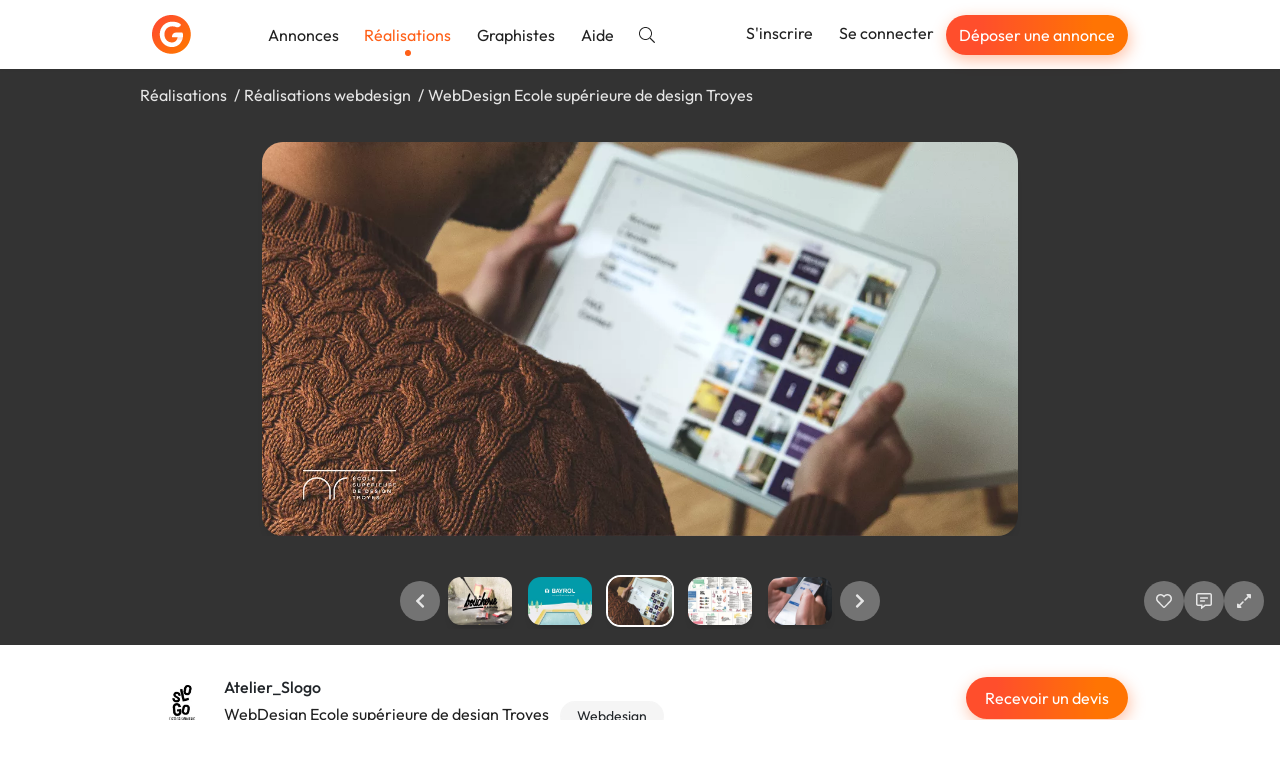

--- FILE ---
content_type: text/html; charset=utf-8
request_url: https://graphiste.com/pictures/100852
body_size: 13762
content:
<!DOCTYPE html>
<html lang="fr">
  <head>
    <meta charset="utf-8">
<meta http-equiv="X-UA-Compatible" content="IE=Edge">
<meta name="viewport" content="width=device-width, initial-scale=1, shrink-to-fit=no">
<meta name="turbo-cache-control" content="no-cache">

    <title>WebDesign Ecole supérieure de design Troyes par Atelier_Slogo</title>
<meta name="description" content="Ecole supérieure de design de Troyes
Création d’un site vitrine et portail publicitaire pour promouvoir l’école aux nouveaux prospects
Identité / Siteweb 

www.ecolededesign.fr" />
<meta name="canonical" content="https://graphiste.com/categories/webdesign/ecole/pictures" />
<meta name="p:domain_verify" content="8fefd857694b36e7b5cb2f88c3428052" />
<meta property="og:url" content="https://graphiste.com/pictures/100852" />
<meta property="og:title" content="WebDesign Ecole supérieure de design Troyes" />
<meta property="og:description" content="Ecole supérieure de design de Troyes
Création d’un site vitrine et portail publicitaire pour promouvoir l’école aux nouveaux prospects
Identité / Siteweb 

www.ecolededesign.fr" />
<meta property="og:image" content="/rails/active_storage/representations/redirect/eyJfcmFpbHMiOnsiZGF0YSI6Nzc0NTMsInB1ciI6ImJsb2JfaWQifX0=--1b595a54528d288ac91eb98d5edb79fd8c1d5e14/[base64]/01-1.jpg" />
<meta property="og:updated_time" content="2022-01-25T00:44:03+01:00" />
<meta property="og:site_name" content="Graphiste.com" />
<meta property="og:type" content="website" />
<meta property="og:locale:locale" content="fr_fr" />
<meta property="fb:app_id" content="1248768025203181" />
<meta property="fb:pages" content="216826531711982" />
<meta name="twitter:card" content="summary_large_image" />
<meta name="twitter:image" content="/rails/active_storage/representations/redirect/eyJfcmFpbHMiOnsiZGF0YSI6Nzc0NTMsInB1ciI6ImJsb2JfaWQifX0=--1b595a54528d288ac91eb98d5edb79fd8c1d5e14/[base64]/01-1.jpg" />
<meta name="twitter:site" content="@graphistecom" />
    
    <link rel="icon" type="image/png" href="/assets/touch-icon-192-c185472e3ee0e51f5793cd0c80f65c64a37bf347a34a5f36194c9146f4535359.png" sizes="192x192" />
<link rel="apple-touch-icon" type="image/png" href="/assets/apple-touch-icon-180-16b8143222a388157a9b351335fdd957fed55b612f03156f2bf0c8e430826b9a.png" sizes="180x180" />
<link rel="apple-touch-icon" type="image/png" href="/assets/apple-touch-icon-152-0817851ee3d57bcf197fdca240efe673c2f9efeb357ccbeac9b609449f24e5ca.png" sizes="152x152" />
<link rel="apple-touch-icon" type="image/png" href="/assets/apple-touch-icon-120-ce45965b2c50291989f5e33033445137748047405030ff684b36b0aa7702d052.png" sizes="120x120" />
<link rel="apple-touch-icon" type="image/png" href="/assets/apple-touch-icon-76-d5f13851ff33a1eb1e4eb5f50f461cb885eb2b4eace7d6fa37784ce2708ef1ac.png" sizes="76x76" />
<link rel="apple-touch-icon" type="image/png" href="/assets/apple-touch-icon-c47852a727da288aea7d302390488b648e27b5df020b7f1c05b25b7bef24d33b.png" />
<link rel="shortcut icon" type="image/x-icon" href="/assets/favicon-3cd00711dbe7449ef712d8a982619cde998882fdfb538bfced19856727d37ee4.ico" />

    <link rel="alternate" type="application/atom+xml" title="Annonces" href="/projects.atom" />
    
    
<link rel="stylesheet" href="/vite/assets/application-cea8716d.css" data-turbo-track="reload" />
<link rel="stylesheet" href="/vite/assets/tailwind-0b0edc78.css" data-turbo-track="reload" />
<script src="/vite/assets/application-56ed922d.js" crossorigin="anonymous" type="module" data-turbo-track="reload" defer="defer"></script>

    <link rel="preload" href="https://graphiste.com/assets/Outfit-Regular-789a7ad1321de707b96e6220e638a2780d85a76c03a305c361b7f8899141bdbb.ttf" as="font" type="font/ttf" crossorigin="anonymous">
<link rel="preload" href="https://graphiste.com/assets/Outfit-Medium-36890643194b258fe26ce4cbfc5d5d2787ed48ca506a5ec49bfbce181d582a63.ttf" as="font" type="font/ttf" crossorigin="anonymous">
<link rel="preload" href="https://graphiste.com/assets/Outfit-Bold-fd43cfe0a3a8243ce1b9170bfed80ec35263ef986a5a2fe18d336c56e45802e8.ttf" as="font" type="font/ttf" crossorigin="anonymous">

<style>
  @font-face {
    font-family: "Outfit";
    src: local("Outfit-Regular"), url(https://graphiste.com/assets/Outfit-Regular-789a7ad1321de707b96e6220e638a2780d85a76c03a305c361b7f8899141bdbb.ttf);
    font-weight: normal;
    font-style: normal;
    font-display: swap;
  }

  @font-face {
    font-family: "Outfit";
    src: local("Outfit-Medium"), url(https://graphiste.com/assets/Outfit-Medium-36890643194b258fe26ce4cbfc5d5d2787ed48ca506a5ec49bfbce181d582a63.ttf);
    font-weight: 500;
    font-style: normal;
    font-display: swap;
  }

  @font-face {
    font-family: "Outfit";
    src: local("Outfit-SemiBold"), url(https://graphiste.com/assets/Outfit-SemiBold-5d9c9775718aec8b29126fde53eba1ec847aea34064bad91729bcbf31a5c8ac1.ttf);
    font-weight: 600;
    font-style: normal;
    font-display: swap;
  }

  @font-face {
    font-family: "Outfit";
    src: local("Outfit-Bold"), url(https://graphiste.com/assets/Outfit-Bold-fd43cfe0a3a8243ce1b9170bfed80ec35263ef986a5a2fe18d336c56e45802e8.ttf);
    font-weight: 700;
    font-style: normal;
    font-display: swap;
  }

  * {
    -webkit-font-smoothing: antialiased;
    -moz-osx-font-smoothing: grayscale;
  }
</style>

    <meta name="csrf-param" content="authenticity_token" />
<meta name="csrf-token" content="qnV-pZCHcwgFOqJ8ABSchRDMRQQazwX471urtSxWN4PBe-PsK0pFR6A0BUlhLwYUn2oTMeTih7TkYbEhELZk7Q" />
    
    
    <meta name="gdpr-route" content="/pictures/100852">
<script type="text/javascript">
  var _paq = window._paq = window._paq || [];
  /* tracker methods like "setCustomDimension" should be called before "trackPageView" */
  _paq.push(['setCustomUrl', document.querySelector('meta[name="gdpr-route"]').content]);
  _paq.push(['trackPageView']);
  _paq.push(['enableLinkTracking']);
  (function() {
    var u = "//stats.graphiste.com/";
    _paq.push(['setTrackerUrl', u + 'matomo.php']);
    _paq.push(['setSiteId', '3']);
    var d = document, g = d.createElement('script'), s = d.getElementsByTagName('script')[0];
    g.async = true; g.src = u + 'matomo.js'; s.parentNode.insertBefore(g, s);
  })();

  var previousPageUrl = null;
  addEventListener('turbo:load', function() {
    if (_paq && previousPageUrl) {
      _paq.push(['setReferrerUrl', previousPageUrl]);
      _paq.push(['setCustomUrl', document.querySelector('meta[name="gdpr-route"]').content]);
      _paq.push(['setDocumentTitle', document.title]);
      _paq.push(['trackPageView']);
    }
    previousPageUrl = document.querySelector('meta[name="gdpr-route"]').content;
  });
</script>

  <script type="text/javascript">
    addEventListener('turbo:load', function() {
      var _mtm = window._mtm = window._mtm || [];
      _mtm.push({'mtm.startTime': (new Date().getTime()), 'event': 'mtm.Start'});
      var d = document, g = d.createElement('script'), s = d.getElementsByTagName('script')[0];
      g.async = true; g.src = "https://stats.graphiste.com/js/container_R5Js06R4.js"; s.parentNode.insertBefore(g, s);
    });
  </script>


    <meta name="turbo-prefetch" content="false">
  </head>
  <body class=" webp">
    <div id="wrapper">
      

<header
  id="site-header"
  class="navbar navbar-static-top navbar-expand-md shadow bg-white"
  data-controller=""
  data-action=""
>

  <div class="container">
    <div class="navbar-header">
      <a class="navbar-brand !flex md:!hidden xxl:!flex py-3" href="/">
        <img alt="Graphiste.com" width="195" height="40" src="/assets/logo-graphiste-freeland-1336c24110da752fff138e2227a17140194edc662a317a1185a7fa23d9838059.svg" />
</a>      <a class="navbar-brand navbar-logo !hidden md:!flex xxl:!hidden py-3" href="/">
        <img alt="Graphiste.com" width="39" height="39" src="/assets/logo-mini-869dd05249ea08d050e03796fc3828cb4f6a6402f20ca8715fad658d96297130.svg" />
</a>    </div>
    <button class="navbar-toggler text-gray-dark" aria-controls="#user-drawer" aria-expanded="false" type="button" data-toggle="#user-drawer" aria-label="Menu">
      <svg class="svg-inline--fa fa-w-16 "><use xlink:href="/assets/fontawesome/sprites-99f3f0466606769035eb247361a957c415ad41377dd2ddde92b00d40a724946b.svg#fas-fa-bars" /></svg>
    </button>
    <div class="max-md:hidden flex items-center grow">
      <ul class="nav navbar-nav mr-auto md:items-center">
          <li class="nav-item">
            <a class="nav-link relative hover:text-primary" href="/projects">Annonces</a>
          </li>
          <li class="nav-item">
            <a class="nav-link relative text-primary after:h-1.5 after:w-1.5 after:bg-primary after:rounded-full after:absolute after:bottom-0 after:left-1/2 after:-translate-x-1/2 after:translate-y-1/2 after:content-[&quot;_&quot;]" href="/pictures">Réalisations</a>
          </li>
          <li class="nav-item">
            <a class="nav-link relative hover:text-primary" href="/users">Graphistes</a>
          </li>
        <li class="nav-item ">
          <a target="_blank" rel="noopener" class="nav-link relative hover:text-primary" href="https://aide.graphiste.com">Aide</a>
        </li>
        <li class="nav-item ">
          <a class="nav-link relative hover:text-primary" href="/search"><svg class="svg-inline--fa fa-w-16 "><use xlink:href="/assets/fontawesome/sprites-99f3f0466606769035eb247361a957c415ad41377dd2ddde92b00d40a724946b.svg#fal-fa-search" /></svg></a>
        </li>
      </ul>
      <ul class="nav navbar-nav navbar-right">
          <li class="nav-item">
            <a class="nav-link relative hover:text-primary" href="/signup">S&#39;inscrire</a>
          </li>
          <li class="nav-item">
            <a class="nav-link relative hover:text-primary" href="/login">Se connecter</a>
          </li>
          <li class="nav-item hidden lg:flex items-center">
            <a class="open-fast btn btn-primary btn-sm text-white nav-link" href="">Déposer une annonce</a>
          </li>
      </ul>
    </div>
  </div>
</header>
<div id="user-drawer" class="group hidden" data-controller="ui--drawer-component" data-ui--drawer-component-show-value="false">
  <div class="fixed inset-0 group-data-[ui--drawer-component-show-value=false]:pointer-events-none group-data-[ui--drawer-component-show-value=false]:opacity-0 z-[1001] overflow-hidden transition-opacity">
    <div class="absolute inset-0 bg-dark/60" data-action="click->ui--drawer-component#toggle"></div>
    <nav class="relative z-10 group-data-[ui--drawer-component-show-value=false]:translate-x-full w-full max-w-[350px] h-full bg-white transition-all right-0 float-right p-4 flex flex-col gap-2 overflow-y-auto">
      <a class="text-muted hover:text-body text-xl flex items-center justify-end mb-2" data-action="ui--drawer-component#toggle">
        <svg class="svg-inline--fa fa-w-16 cursor-pointer"><use xlink:href="/assets/fontawesome/sprites-99f3f0466606769035eb247361a957c415ad41377dd2ddde92b00d40a724946b.svg#far-fa-times" /></svg>
      </a>
        <div class="block px-4 py-2 text-dark">      <a class="open-fast btn btn-primary btn-block" href="">Déposer une annonce</a>
</div>
        <hr class="my-2 w-full min-h-[1px]">
        <a class="flex items-center px-4 py-2 text-dark hover:text-primary" href="/login"><span class="inline-flex justify-center w-8 mr-4"><svg class="svg-inline--fa fa-w-16 fa-lg mx-auto"><use xlink:href="/assets/fontawesome/sprites-99f3f0466606769035eb247361a957c415ad41377dd2ddde92b00d40a724946b.svg#fal-fa-sign-in" /></svg></span>Se connecter</a>
        <a class="flex items-center px-4 py-2 text-dark hover:text-primary" href="/signup"><span class="inline-flex justify-center w-8 mr-4"><svg class="svg-inline--fa fa-w-16 fa-lg mx-auto"><use xlink:href="/assets/fontawesome/sprites-99f3f0466606769035eb247361a957c415ad41377dd2ddde92b00d40a724946b.svg#fal-fa-user-plus" /></svg></span>S&#39;inscrire gratuitement</a>
        <hr class="my-2 w-full min-h-[1px]">
        <a class="flex items-center px-4 py-2 text-dark hover:text-primary" href="/projects"><span class="inline-flex justify-center w-8 mr-4"><svg class="svg-inline--fa fa-w-16 fa-lg mx-auto"><use xlink:href="/assets/fontawesome/sprites-99f3f0466606769035eb247361a957c415ad41377dd2ddde92b00d40a724946b.svg#fal-fa-briefcase" /></svg></span>Annonces</a>
        <a class="flex items-center px-4 py-2 text-dark hover:text-primary" href="/pictures"><span class="inline-flex justify-center w-8 mr-4"><svg class="svg-inline--fa fa-w-16 fa-lg mx-auto"><use xlink:href="/assets/fontawesome/sprites-99f3f0466606769035eb247361a957c415ad41377dd2ddde92b00d40a724946b.svg#fal-fa-images" /></svg></span>Réalisations</a>
        <a class="flex items-center px-4 py-2 text-dark hover:text-primary" href="/users"><span class="inline-flex justify-center w-8 mr-4"><svg class="svg-inline--fa fa-w-16 fa-lg mx-auto"><use xlink:href="/assets/fontawesome/sprites-99f3f0466606769035eb247361a957c415ad41377dd2ddde92b00d40a724946b.svg#fal-fa-users" /></svg></span>Graphistes</a>
        <hr class="my-2 w-full min-h-[1px]">
        <a class="flex items-center px-4 py-2 text-dark hover:text-primary" href="/search"><span class="inline-flex justify-center w-8 mr-4"><svg class="svg-inline--fa fa-w-16 fa-lg mx-auto"><use xlink:href="/assets/fontawesome/sprites-99f3f0466606769035eb247361a957c415ad41377dd2ddde92b00d40a724946b.svg#fal-fa-search" /></svg></span>Rechercher</a>
        <a target="_blank" rel="noopener" class="flex items-center px-4 py-2 text-dark hover:text-primary" href="https://aide.graphiste.com"><span class="inline-flex justify-center w-8 mr-4"><svg class="svg-inline--fa fa-w-16 fa-lg mx-auto"><use xlink:href="/assets/fontawesome/sprites-99f3f0466606769035eb247361a957c415ad41377dd2ddde92b00d40a724946b.svg#fal-fa-life-ring" /></svg></span>Aide</a>
    </nav>
  </div>
</div>


      
      <div class="z-50 fixed top-2 left-0 right-0 max-md:px-4 w-full md:max-w-md md:left-1/2 md:-translate-x-1/2 flex flex-col gap-4">


  <turbo-frame id="notifications" target="_top"></turbo-frame>
</div>


      <main id="">
        
<turbo-frame id="picture_100852" target="_top">
  <div id="pictures--slideshow" data-pictures--slideshow-modal-target="slideshow" data-url="/pictures/100852-webdesign-ecole-superieure-de-design-troyes" data-controller="pictures--slideshow" data-pictures--slideshow-url-value="/Atelier_Slogo/pictures" data-pictures--slideshow-initial-page-value="1" data-pictures--slideshow-initial-picture-id-value="100852">
    <div class="p-4 bg-black/80 backdrop-blur-sm h-[70vh] sm:h-[80vh] flex flex-col gap-4 items-center justify-between overflow-hidden select-none">
        <ol class="container list-none my-0 p-0 flex md:gap-1 text-neutral-200 [&>li:not(:last-of-type)]:after:content-['/'] [&>li:not(:last-of-type)]:after:mx-1 max-md:text-sm max-md:flex-wrap">
            <li>
              <a class="!text-neutral-200" href="/pictures">Réalisations</a>
            </li>
            <li>
              <a class="!text-neutral-200" href="/categories/webdesign/pictures">Réalisations webdesign</a>
            </li>
          <li id="picture-title">
            <span>WebDesign Ecole supérieure de design Troyes</span>
          </li>
        </ol>

      <div class="swiper max-w-full h-[calc(100%-150px)] opacity-0 transition-opacity" data-pictures--slideshow-target="main">
        <div class="swiper-wrapper" id="main-swiper">
            <div class="swiper-slide" data-url="/pictures/100852-webdesign-ecole-superieure-de-design-troyes" data-id="100852">
      <img alt="WebDesign Ecole supérieure de design Troyes" class="relative top-1/2 -translate-y-1/2 max-h-full max-w-full block mx-auto rounded-xl shadow-lg cursor-zoom-in" data-action="click-&gt;pictures--slideshow#toggleFullscreen" src="https://assets.graphiste.com/w65tfv294gej4eqzzkkvh7n4trof" />
  </div>

        </div>
      </div>

      <div class="flex max-md:flex-col items-center w-full gap-3 opacity-0 transition-opacity duration-500" data-pictures--slideshow-target="slideshowControls">
        <div class="w-full grow"></div>
        <div class="w-full flex justify-center items-center">
          <a href="#" class="btn-slideshow" data-pictures--slideshow-target="previous" aria-label="Précédent">
            <svg class="svg-inline--fa fa-w-16 "><use xlink:href="/assets/fontawesome/sprites-99f3f0466606769035eb247361a957c415ad41377dd2ddde92b00d40a724946b.svg#fas-fa-chevron-left" /></svg>
          </a>
          <div class="swiper w-full max-w-[150px] xs:max-w-[250px] md:max-w-[400px] mx-0" data-pictures--slideshow-target="thumbnails">
            <div class="swiper-wrapper" id="thumbnails-swiper">
                <div class="swiper-slide flex justify-center py-1 cursor-pointer">
    <picture><!--[if IE 9]><video style='display: none;'><![endif]--><source srcset="https://assets.graphiste.com/qbtj2b5t0ysvwjmc41zooavbz5ds" type="image/webp"><!--[if IE 9]></video><![endif]--><img alt="WebDesign Ecole supérieure de design Troyes" width="64" height="48" class="rounded-lg shadow-lg" srcset="https://assets.graphiste.com/fcse9e3mwt28unjdrfv1kvh8jyg9" loading="lazy"></picture>
  </div>

            </div>
          </div>
          <a href="#" class="btn-slideshow" data-pictures--slideshow-target="next" aria-label="Suivant">
            <svg class="svg-inline--fa fa-w-16 "><use xlink:href="/assets/fontawesome/sprites-99f3f0466606769035eb247361a957c415ad41377dd2ddde92b00d40a724946b.svg#fas-fa-chevron-right" /></svg>
          </a>
        </div>

        <div class="flex justify-center md:justify-end w-full md:grow gap-2">
              <a class="btn-slideshow" data-controller="apps-launcher" data-action="click-&gt;apps-launcher#launchLoginSignupModal" aria-label="J&#39;aime" href="#">
                <svg class="svg-inline--fa fa-w-16 "><use xlink:href="/assets/fontawesome/sprites-99f3f0466606769035eb247361a957c415ad41377dd2ddde92b00d40a724946b.svg#far-fa-heart" /></svg>
</a>
            <a class="btn-slideshow" data-controller="apps-launcher" data-action="click-&gt;apps-launcher#launchLoginSignupModal" aria-label="Afficher les commentaires" href="#">
              <svg class="svg-inline--fa fa-w-16 "><use xlink:href="/assets/fontawesome/sprites-99f3f0466606769035eb247361a957c415ad41377dd2ddde92b00d40a724946b.svg#far-fa-comment-alt-lines" /></svg>
</a>
          <a class="btn-slideshow" role="button" data-action="click-&gt;pictures--slideshow#toggleFullscreen" aria-label="Agrandir" href="#">
            <svg class="svg-inline--fa fa-w-16 "><use xlink:href="/assets/fontawesome/sprites-99f3f0466606769035eb247361a957c415ad41377dd2ddde92b00d40a724946b.svg#far-fa-expand-alt" /></svg>
</a>        </div>
      </div>
    </div>

    <div class="fixed inset-0 z-50 bg-black overflow-y-auto overflow-x-hidden hidden" data-pictures--slideshow-target="fullscreenContainer">
      <a class="btn-slideshow fixed top-2 right-6" role="button" data-action="click-&gt;pictures--slideshow#toggleFullscreen" aria-label="Réduire" href="#">
        <svg class="svg-inline--fa fa-w-16 "><use xlink:href="/assets/fontawesome/sprites-99f3f0466606769035eb247361a957c415ad41377dd2ddde92b00d40a724946b.svg#far-fa-compress-alt" /></svg>
</a>      <div class="flex items-center justify-center min-h-full">
        <img class="cursor-zoom-out max-w-[100vw]" data-pictures--slideshow-target="fullscreenImage" data-action="click->pictures--slideshow#toggleFullscreen">
      </div>
    </div>

    <div class="bg-white">
      <div id="picture-details" data-controller="turbo--animated-replace" data-turbo--animated-replace-animable-class="transition-all" data-turbo--animated-replace-animated-class="opacity-0">
  <div class="container mx-auto py-8">
    <div class="flex justify-between max-sm:flex-col gap-8">
      <div class="flex gap-2">
        <a href="/atelier_slogo">
          <span class="relative inline-block float-left mr-3 relative -top-1">
    <picture><!--[if IE 9]><video style='display: none;'><![endif]--><source srcset="https://assets.graphiste.com/dwliqsgg9qbjf8bf522r8mrrbn62" type="image/webp"><!--[if IE 9]></video><![endif]--><img width="60" height="60" class="rounded-full overflow-hidden" alt="Atelier_Slogo" loading="lazy" srcset="https://assets.graphiste.com/bdl494axutumtpm8l7uatojvgzcb"></picture>
</span>

</a>        <div>
          <a class="block mb-1 font-medium text-dark" href="/atelier_slogo">Atelier_Slogo</a>
          <div>
            <h1 class="text-base m-0 mb-1 mr-2 inline-block">WebDesign Ecole supérieure de design Troyes</h1>
              <span class="label label-default label-lg">Webdesign</span>
          </div>
          <div class="flex items-center gap-4">
            <span>
              <svg class="svg-inline--fa fa-w-16 mr-1"><use xlink:href="/assets/fontawesome/sprites-99f3f0466606769035eb247361a957c415ad41377dd2ddde92b00d40a724946b.svg#far-fa-eye" /></svg>
              941
            </span>
            <span id="likes_count_picture_100852">
                <svg class="svg-inline--fa fa-w-16 mr-1"><use xlink:href="/assets/fontawesome/sprites-99f3f0466606769035eb247361a957c415ad41377dd2ddde92b00d40a724946b.svg#far-fa-heart" /></svg>
              0
            </span>
            <span>
              <svg class="svg-inline--fa fa-w-16 mr-1"><use xlink:href="/assets/fontawesome/sprites-99f3f0466606769035eb247361a957c415ad41377dd2ddde92b00d40a724946b.svg#far-fa-comment-alt-lines" /></svg>
              0
            </span>
          </div>
        </div>
      </div>
      <div id="picture-actions" class="flex gap-2 max-sm:grow">
          <div class="w-full">
            <a data-controller="apps-launcher" data-action="click-&gt;apps-launcher#launchFast" class="btn btn-primary w-full" href="#">Recevoir un devis</a>
          </div>
      </div>
    </div>
    <hr class="my-8">
      <div class="flex gap-3 my-3">
        <svg class="svg-inline--fa fa-w-16 text-lg"><use xlink:href="/assets/fontawesome/sprites-99f3f0466606769035eb247361a957c415ad41377dd2ddde92b00d40a724946b.svg#fal-fa-quote-right" /></svg>
        <p class="m-0">Ecole supérieure de design de Troyes
Création d’un site vitrine et portail publicitaire pour promouvoir l’école aux nouveaux prospects
Identité / Siteweb 

www.ecolededesign.fr</p>
      </div>
    <div class="flex gap-3 my-3">
      <svg class="svg-inline--fa fa-w-16 text-lg"><use xlink:href="/assets/fontawesome/sprites-99f3f0466606769035eb247361a957c415ad41377dd2ddde92b00d40a724946b.svg#fal-fa-calendar" /></svg>
      <p class="m-0">
        Publiée le
        03/04/2018
      </p>
    </div>
    <div class="mt-8 flex gap-2 flex-wrap items-center">
      <div class="grow text-right" data-turbo="true">
      </div>
    </div>
  </div>
  <div class="bg-gray-lighter -mb-[60px] pb-16">
    <div class="container py-6">
      <h2 class="text-base m-0 text-dark">
        Autres réalisations de
        Atelier_Slogo
      </h2>
      <div class="row">
    <div class="col-12 col-md-6 col-lg-4 flex" id="picture_94204">
      <a class="shadow hover:shadow-lg rounded-xl outline outline-[1px] outline-gray-200 p-3 bg-white my-3 transition-shadow relative grow flex flex-col flex-nowrap" data-controller="pictures--slideshow-link" data-action="click-&gt;pictures--slideshow-link#visit" data-pictures--slideshow-link-token-value="L0F0ZWxpZXJfU2xvZ28vcGljdHVyZXM=" href="/pictures/94204-charte-graphique-joly-cycles">
  <div>
    <div class="thumbnail relative thumbnail-simple mb-0">



  <picture><!--[if IE 9]><video style='display: none;'><![endif]--><source srcset="https://assets.graphiste.com/ayta28iz36v31l8wibp6j07vwrg5" type="image/webp"><!--[if IE 9]></video><![endif]--><img alt="Charte graphique &quot;Joly cycles&quot;" width="420" height="280" loading="lazy" class="max-w-full h-auto object-cover aspect-[420/280] rounded-lg" srcset="https://assets.graphiste.com/trz0v2hyvz96332pqibygh87831i"></picture>
</div>
</div>

  
</a>
    </div>
    <div class="col-12 col-md-6 col-lg-4 flex" id="picture_94213">
      <a class="shadow hover:shadow-lg rounded-xl outline outline-[1px] outline-gray-200 p-3 bg-white my-3 transition-shadow relative grow flex flex-col flex-nowrap" data-controller="pictures--slideshow-link" data-action="click-&gt;pictures--slideshow-link#visit" data-pictures--slideshow-link-token-value="L0F0ZWxpZXJfU2xvZ28vcGljdHVyZXM=" href="/pictures/94213-edition-du-pain-au-lard">
  <div>
    <div class="thumbnail relative thumbnail-simple mb-0">



  <picture><!--[if IE 9]><video style='display: none;'><![endif]--><source srcset="https://assets.graphiste.com/izahsqvuw8g0qnr311xxs4cs48az" type="image/webp"><!--[if IE 9]></video><![endif]--><img alt="Edition du pain au lard " width="420" height="280" loading="lazy" class="max-w-full h-auto object-cover aspect-[420/280] rounded-lg" srcset="https://assets.graphiste.com/buqgj3bsu2ndnn42cdd6w40yagas"></picture>
</div>
</div>

  
</a>
    </div>
    <div class="col-12 col-md-6 col-lg-4 flex" id="picture_70203">
      <a class="shadow hover:shadow-lg rounded-xl outline outline-[1px] outline-gray-200 p-3 bg-white my-3 transition-shadow relative grow flex flex-col flex-nowrap" data-controller="pictures--slideshow-link" data-action="click-&gt;pictures--slideshow-link#visit" data-pictures--slideshow-link-token-value="L0F0ZWxpZXJfU2xvZ28vcGljdHVyZXM=" href="/pictures/70203-atelier-design-thinking">
  <div>
    <div class="thumbnail relative thumbnail-simple mb-0">



  <picture><!--[if IE 9]><video style='display: none;'><![endif]--><source srcset="https://assets.graphiste.com/55r0ffmn8jnbm75ihyw5qdr5z755" type="image/webp"><!--[if IE 9]></video><![endif]--><img alt="Atelier Design thinking" width="420" height="280" loading="lazy" class="max-w-full h-auto object-cover aspect-[420/280] rounded-lg" srcset="https://assets.graphiste.com/yvfghtg7z9xyjf45etoclxtzre98"></picture>
</div>
</div>

  
</a>
    </div>
    <div class="col-12 col-md-6 col-lg-4 flex" id="picture_94196">
      <a class="shadow hover:shadow-lg rounded-xl outline outline-[1px] outline-gray-200 p-3 bg-white my-3 transition-shadow relative grow flex flex-col flex-nowrap" data-controller="pictures--slideshow-link" data-action="click-&gt;pictures--slideshow-link#visit" data-pictures--slideshow-link-token-value="L0F0ZWxpZXJfU2xvZ28vcGljdHVyZXM=" href="/pictures/94196-site-internet-ecole-superieure-de-design">
  <div>
    <div class="thumbnail relative thumbnail-simple mb-0">



  <picture><!--[if IE 9]><video style='display: none;'><![endif]--><source srcset="https://assets.graphiste.com/rgfwcc4t3vvfxldjbn909zvsppzr" type="image/webp"><!--[if IE 9]></video><![endif]--><img alt="Site internet Ecole superieure de design" width="420" height="280" loading="lazy" class="max-w-full h-auto object-cover aspect-[420/280] rounded-lg" srcset="https://assets.graphiste.com/1uhhtjugqkhn6hx4uint0z5lb4ed"></picture>
</div>
</div>

  
</a>
    </div>


    <div class="col-12 col-md-6 col-lg-4 flex" id="picture_94197">
      <a class="shadow hover:shadow-lg rounded-xl outline outline-[1px] outline-gray-200 p-3 bg-white my-3 transition-shadow relative grow flex flex-col flex-nowrap" data-controller="pictures--slideshow-link" data-action="click-&gt;pictures--slideshow-link#visit" data-pictures--slideshow-link-token-value="L0F0ZWxpZXJfU2xvZ28vcGljdHVyZXM=" href="/pictures/94197-illustrations-dlink-france">
  <div>
    <div class="thumbnail relative thumbnail-simple mb-0">



  <picture><!--[if IE 9]><video style='display: none;'><![endif]--><source srcset="https://assets.graphiste.com/asrs459aescz0m48r1ibqxgmc5t7" type="image/webp"><!--[if IE 9]></video><![endif]--><img alt="Illustrations Dlink France" width="420" height="280" loading="lazy" class="max-w-full h-auto object-cover aspect-[420/280] rounded-lg" srcset="https://assets.graphiste.com/tivwv8ou8cht7x26jsir9n3mk0ne"></picture>
</div>
</div>

  
</a>
    </div>
    <div class="col-12 col-md-6 col-lg-4 flex" id="picture_94199">
      <a class="shadow hover:shadow-lg rounded-xl outline outline-[1px] outline-gray-200 p-3 bg-white my-3 transition-shadow relative grow flex flex-col flex-nowrap" data-controller="pictures--slideshow-link" data-action="click-&gt;pictures--slideshow-link#visit" data-pictures--slideshow-link-token-value="L0F0ZWxpZXJfU2xvZ28vcGljdHVyZXM=" href="/pictures/94199-mise-en-page-bosphore-troyes">
  <div>
    <div class="thumbnail relative thumbnail-simple mb-0">



  <picture><!--[if IE 9]><video style='display: none;'><![endif]--><source srcset="https://assets.graphiste.com/3bihc0z74e9jpadm762os4pmjd5m" type="image/webp"><!--[if IE 9]></video><![endif]--><img alt="Mise en page Bosphore Troyes " width="420" height="280" loading="lazy" class="max-w-full h-auto object-cover aspect-[420/280] rounded-lg" srcset="https://assets.graphiste.com/0f12op09wy0w2ogz1fgedysqdcmt"></picture>
</div>
</div>

  
</a>
    </div>
    <div class="col-12 col-md-6 col-lg-4 flex" id="picture_94201">
      <a class="shadow hover:shadow-lg rounded-xl outline outline-[1px] outline-gray-200 p-3 bg-white my-3 transition-shadow relative grow flex flex-col flex-nowrap" data-controller="pictures--slideshow-link" data-action="click-&gt;pictures--slideshow-link#visit" data-pictures--slideshow-link-token-value="L0F0ZWxpZXJfU2xvZ28vcGljdHVyZXM=" href="/pictures/94201-identite-artiste">
  <div>
    <div class="thumbnail relative thumbnail-simple mb-0">



  <picture><!--[if IE 9]><video style='display: none;'><![endif]--><source srcset="https://assets.graphiste.com/12hi5gt44x9nicn7oojfss2iljxv" type="image/webp"><!--[if IE 9]></video><![endif]--><img alt="Identité artiste" width="420" height="280" loading="lazy" class="max-w-full h-auto object-cover aspect-[420/280] rounded-lg" srcset="https://assets.graphiste.com/q7mh3jol6le838667i04wf8a0uuw"></picture>
</div>
</div>

  
</a>
    </div>
    <div class="col-12 col-md-6 col-lg-4 flex" id="picture_94202">
      <a class="shadow hover:shadow-lg rounded-xl outline outline-[1px] outline-gray-200 p-3 bg-white my-3 transition-shadow relative grow flex flex-col flex-nowrap" data-controller="pictures--slideshow-link" data-action="click-&gt;pictures--slideshow-link#visit" data-pictures--slideshow-link-token-value="L0F0ZWxpZXJfU2xvZ28vcGljdHVyZXM=" href="/pictures/94202-application-nordic-mag">
  <div>
    <div class="thumbnail relative thumbnail-simple mb-0">



  <picture><!--[if IE 9]><video style='display: none;'><![endif]--><source srcset="https://assets.graphiste.com/fvh4xzmav1z1cl03ig3mtnbjlm71" type="image/webp"><!--[if IE 9]></video><![endif]--><img alt="Application Nordic Mag" width="420" height="280" loading="lazy" class="max-w-full h-auto object-cover aspect-[420/280] rounded-lg" srcset="https://assets.graphiste.com/es2wwwrtklb7h0gm3cciw5k73fuq"></picture>
</div>
</div>

  
</a>
    </div>
    <div class="col-12 col-md-6 col-lg-4 flex" id="picture_94203">
      <a class="shadow hover:shadow-lg rounded-xl outline outline-[1px] outline-gray-200 p-3 bg-white my-3 transition-shadow relative grow flex flex-col flex-nowrap" data-controller="pictures--slideshow-link" data-action="click-&gt;pictures--slideshow-link#visit" data-pictures--slideshow-link-token-value="L0F0ZWxpZXJfU2xvZ28vcGljdHVyZXM=" href="/pictures/94203-mise-en-page-pal">
  <div>
    <div class="thumbnail relative thumbnail-simple mb-0">



  <picture><!--[if IE 9]><video style='display: none;'><![endif]--><source srcset="https://assets.graphiste.com/fms1jgefxmk10l4hr83m6tr7kzhm" type="image/webp"><!--[if IE 9]></video><![endif]--><img alt="Mise en page PAL " width="420" height="280" loading="lazy" class="max-w-full h-auto object-cover aspect-[420/280] rounded-lg" srcset="https://assets.graphiste.com/eqm7ws1szbhd00kel2ca0w3mko0b"></picture>
</div>
</div>

  
</a>
    </div>
    <div class="col-12 col-md-6 col-lg-4 flex" id="picture_70204">
      <a class="shadow hover:shadow-lg rounded-xl outline outline-[1px] outline-gray-200 p-3 bg-white my-3 transition-shadow relative grow flex flex-col flex-nowrap" data-controller="pictures--slideshow-link" data-action="click-&gt;pictures--slideshow-link#visit" data-pictures--slideshow-link-token-value="L0F0ZWxpZXJfU2xvZ28vcGljdHVyZXM=" href="/pictures/70204-identite-graphique-reflexotherapeute">
  <div>
    <div class="thumbnail relative thumbnail-simple mb-0">

    <span class="block uppercase absolute top-2 right-2 text-xs text-white bg-neutral-700/50 font-semibold px-2 py-0.8 rounded-lg">
      gif
    </span>


  <picture><!--[if IE 9]><video style='display: none;'><![endif]--><source srcset="https://assets.graphiste.com/o11i5x0dstkgim0rly0bcx8g1uha" type="image/webp"><!--[if IE 9]></video><![endif]--><img alt="Identité graphique / réflexothérapeute" width="420" height="280" loading="lazy" class="max-w-full h-auto object-cover aspect-[420/280] rounded-lg" srcset="https://assets.graphiste.com/qj22igtt0vbv7uyzuofqhdtqe8b0"></picture>
</div>
</div>

  
</a>
    </div>
    <div class="col-12 col-md-6 col-lg-4 flex" id="picture_70199">
      <a class="shadow hover:shadow-lg rounded-xl outline outline-[1px] outline-gray-200 p-3 bg-white my-3 transition-shadow relative grow flex flex-col flex-nowrap" data-controller="pictures--slideshow-link" data-action="click-&gt;pictures--slideshow-link#visit" data-pictures--slideshow-link-token-value="L0F0ZWxpZXJfU2xvZ28vcGljdHVyZXM=" href="/pictures/70199-logo-la-boucherie">
  <div>
    <div class="thumbnail relative thumbnail-simple mb-0">



  <picture><!--[if IE 9]><video style='display: none;'><![endif]--><source srcset="https://assets.graphiste.com/zvgs5mcyc43mruiqb9u9dr9e2m7o" type="image/webp"><!--[if IE 9]></video><![endif]--><img alt="Logo la boucherie " width="420" height="280" loading="lazy" class="max-w-full h-auto object-cover aspect-[420/280] rounded-lg" srcset="https://assets.graphiste.com/7hsy8ttigy2x80zkxaianbj7aqlg"></picture>
</div>
</div>

  
</a>
    </div>
    <div class="col-12 col-md-6 col-lg-4 flex" id="picture_70196">
      <a class="shadow hover:shadow-lg rounded-xl outline outline-[1px] outline-gray-200 p-3 bg-white my-3 transition-shadow relative grow flex flex-col flex-nowrap" data-controller="pictures--slideshow-link" data-action="click-&gt;pictures--slideshow-link#visit" data-pictures--slideshow-link-token-value="L0F0ZWxpZXJfU2xvZ28vcGljdHVyZXM=" href="/pictures/70196-motion-design-bayrol">
  <div>
    <div class="thumbnail relative thumbnail-simple mb-0">



  <picture><!--[if IE 9]><video style='display: none;'><![endif]--><source srcset="https://assets.graphiste.com/vjrx0h81ljmdo2xigik2sm9tv2m0" type="image/webp"><!--[if IE 9]></video><![endif]--><img alt="Motion design bayrol " width="420" height="280" loading="lazy" class="max-w-full h-auto object-cover aspect-[420/280] rounded-lg" srcset="https://assets.graphiste.com/pp0bfu1bajx72bnjs1mrww7tbqs5"></picture>
</div>
</div>

  
</a>
    </div>
</div>

      <div class="text-center mt-4">
            <a data-controller="apps-launcher" data-action="click-&gt;apps-launcher#launchLoginSignupModal" class="btn btn-default" href="#">Voir toutes les réalisations</a>
      </div>
    </div>
  </div>
</div>

    </div>
  </div>
</turbo-frame>
      </main>
        <div id="wrapper-push"></div>
    </div>
    <hr class="m-0">
<footer class="pt-12 py-4 bg-white">
  <div class="container">
    <div class="grid gap-4 md:grid-cols-2 lg:grid-cols-5 items-start">
      <div class="flex flex-col justify-center max-md:items-center gap-2 lg:col-span-2">
        <a class="mb-2" href="/">
          <img alt="Logo" class="h-10" src="/assets/logo-62d121be351c75a5d6def020cc78beb906c0d403a506e143506cdbfd31b7797a.svg" />
</a>        <p class="max-md:text-center">
          La communauté des graphistes et des designers.
          <br>
          Trouvez un graphiste freelance ou recrutez un nouveau collaborateur.
        </p>
        <ul class="flex items-center gap-4 list-none p-0">
          <a target="_blank" data-controller="tooltip" title="Facebook" rel="noopener" href="https://www.facebook.com/graphistesfreelances">
            <svg class="svg-inline--fa fa-w-16 text-2xl text-primary hover:text-primary-dark transition-colors"><use xlink:href="/assets/fontawesome/sprites-99f3f0466606769035eb247361a957c415ad41377dd2ddde92b00d40a724946b.svg#fab-fa-facebook-f" /></svg>
</a>          <a target="_blank" data-controller="tooltip" title="Twitter" rel="noopener" href="https://twitter.com/Graphistecom">
            <div class="inline-svg-icon text-2xl text-primary hover:text-primary-dark transition-colors flex items-center justify-center w-6"><svg xmlns="http://www.w3.org/2000/svg" viewBox="0 0 512 512"><!--!Font Awesome Free 6.5.1 by @fontawesome - https://fontawesome.com License - https://fontawesome.com/license/free Copyright 2024 Fonticons, Inc.--><path d="M389.2 48h70.6L305.6 224.2 487 464H345L233.7 318.6 106.5 464H35.8L200.7 275.5 26.8 48H172.4L272.9 180.9 389.2 48zM364.4 421.8h39.1L151.1 88h-42L364.4 421.8z"/></svg>
</div>
</a>          <a target="_blank" data-controller="tooltip" title="LinkedIn" rel="noopener" href="https://www.linkedin.com/company/graphiste-com/">
            <svg class="svg-inline--fa fa-w-16 text-2xl text-primary hover:text-primary-dark transition-colors"><use xlink:href="/assets/fontawesome/sprites-99f3f0466606769035eb247361a957c415ad41377dd2ddde92b00d40a724946b.svg#fab-fa-linkedin-in" /></svg>
</a>          <a target="_blank" data-controller="tooltip" title="Pinterest" rel="noopener" href="https://fr.pinterest.com/Graphiste_Com">
            <svg class="svg-inline--fa fa-w-16 text-2xl text-primary hover:text-primary-dark transition-colors"><use xlink:href="/assets/fontawesome/sprites-99f3f0466606769035eb247361a957c415ad41377dd2ddde92b00d40a724946b.svg#fab-fa-pinterest" /></svg>
</a>          <a target="_blank" data-controller="tooltip" title="Instagram" rel="noopener" href="https://www.instagram.com/graphiste_com/">
            <svg class="svg-inline--fa fa-w-16 text-2xl text-primary hover:text-primary-dark transition-colors"><use xlink:href="/assets/fontawesome/sprites-99f3f0466606769035eb247361a957c415ad41377dd2ddde92b00d40a724946b.svg#fab-fa-instagram" /></svg>
</a>        </ul>
      </div>
      <hr class="m-0 md:hidden">
      <div class="max-md:text-center" x-ignore="" ax-load="" x-data="responsiveCollapsible({openByDefault: true})">
        <p class="text-lg font-medium mb-0 max-md:cursor-pointer relative" x-bind="toggle">
          Entreprise
          <span class="transition-transform absolute inset-y-0 right-0 flex md:hidden items-center" x-bind="chevron">
            <svg class="svg-inline--fa fa-w-16 "><use xlink:href="/assets/fontawesome/sprites-99f3f0466606769035eb247361a957c415ad41377dd2ddde92b00d40a724946b.svg#fal-fa-chevron-down" /></svg>
          </span>
        </p>
        <ul class="list-none p-0 [&>li>a]:text-body [&>li:hover>a]:text-primary [&>li]:py-3 md:[&>li]:py-2 [&>li:first-of-type]:pt-5" x-bind="collapsible">
          <li><a href="/pages/a-propos-de-graphiste-com">À propos</a></li>
          <li><a href="/contact">Nous contacter</a></li>
          <li><a href="/pages/partenaires">Partenaires</a></li>
          <li><a href="/reviews">Avis sur Graphiste.com</a></li>
          <li><a href="/pages/tarifs">Nos tarifs</a></li>
        </ul>
      </div>
      <hr class="m-0 md:hidden">
      <div class="max-md:text-center" x-ignore="" ax-load="" x-data="responsiveCollapsible()">
        <p class="text-lg font-medium mb-0 max-md:cursor-pointer relative" x-bind="toggle">
          Ressources
          <span class="transition-transform absolute inset-y-0 right-0 flex md:hidden items-center" x-bind="chevron">
            <svg class="svg-inline--fa fa-w-16 "><use xlink:href="/assets/fontawesome/sprites-99f3f0466606769035eb247361a957c415ad41377dd2ddde92b00d40a724946b.svg#fal-fa-chevron-down" /></svg>
          </span>
        </p>
        <ul class="list-none p-0 [&>li>a]:text-body [&>li:hover>a]:text-primary [&>li]:py-3 md:[&>li]:py-2 [&>li:first-of-type]:pt-5" x-bind="collapsible">
          <li><a href="/pages/nos-guides">Nos guides pratiques</a></li>
          <li><a href="/cities">Freelances par ville</a></li>
          <li><a target="_blank" rel="noopener" href="https://aide.graphiste.com/">Centre d&#39;aide</a></li>
          <li><a target="_blank" rel="noopener" href="/blog">Le blog</a></li>
        </ul>
      </div>
      <hr class="m-0 md:hidden">
      <div class="max-md:text-center" x-ignore="" ax-load="" x-data="responsiveCollapsible()">
        <p class="text-lg font-medium mb-0 max-md:cursor-pointer relative" x-bind="toggle">
          Légal
          <span class="transition-transform absolute inset-y-0 right-0 flex md:hidden items-center" x-bind="chevron">
            <svg class="svg-inline--fa fa-w-16 "><use xlink:href="/assets/fontawesome/sprites-99f3f0466606769035eb247361a957c415ad41377dd2ddde92b00d40a724946b.svg#fal-fa-chevron-down" /></svg>
          </span>
        </p>
        <ul class="list-none p-0 [&>li>a]:text-body [&>li:hover>a]:text-primary [&>li]:py-3 md:[&>li]:py-2 [&>li:first-of-type]:pt-5" x-bind="collapsible">
          <li><a href="/pages/mentions-legales">Mentions légales</a></li>
          <li><a href="/pages/politique-de-confidentialite">Politique de confidentialité</a></li>
          <li><a href="/pages/terms/general">Conditions générales</a></li>
        </ul>
      </div>
    </div>
    <hr class="m-0 my-6 lg:mt-16 lg:mb-6">
    <div class="text-center flex flex-col gap-2 items-center lg:flex-row lg:justify-between">
      <p>&copy; 2026 Graphiste.com</p>
      <p class="flex max-sm:flex-col justify-center items-center gap-2">
        Graphiste.com est une marque du groupe
        <img alt="Freeland" class="h-6 sm:-mt-2.5" src="/assets/logo-freeland-a2e187aafa3a82899a323e9a52702d9f1f5228b301c1708f474dbd926945156d.svg" />
      </p>
    </div>
  </div>
</footer>

      <div data-controller="fast"
           data-fast-user-signed-in-value="false"
           data-fast-country-priorities-value="[&quot;FR&quot;]"
           data-fast-countries-value="[[&quot;Afghanistan&quot;, &quot;AF&quot;], [&quot;Afrique du Sud&quot;, &quot;ZA&quot;], [&quot;Åland, Îles&quot;, &quot;AX&quot;], [&quot;Albanie&quot;, &quot;AL&quot;], [&quot;Algérie&quot;, &quot;DZ&quot;], [&quot;Allemagne&quot;, &quot;DE&quot;], [&quot;Andorre&quot;, &quot;AD&quot;], [&quot;Angola&quot;, &quot;AO&quot;], [&quot;Anguilla&quot;, &quot;AI&quot;], [&quot;Antarctique&quot;, &quot;AQ&quot;], [&quot;Antigua-et-Barbuda&quot;, &quot;AG&quot;], [&quot;Arabie saoudite&quot;, &quot;SA&quot;], [&quot;Argentine&quot;, &quot;AR&quot;], [&quot;Arménie&quot;, &quot;AM&quot;], [&quot;Aruba&quot;, &quot;AW&quot;], [&quot;Australie&quot;, &quot;AU&quot;], [&quot;Autriche&quot;, &quot;AT&quot;], [&quot;Azerbaïdjan&quot;, &quot;AZ&quot;], [&quot;Bahamas&quot;, &quot;BS&quot;], [&quot;Bahreïn&quot;, &quot;BH&quot;], [&quot;Bangladesh&quot;, &quot;BD&quot;], [&quot;Barbade&quot;, &quot;BB&quot;], [&quot;Bélarus&quot;, &quot;BY&quot;], [&quot;Belgique&quot;, &quot;BE&quot;], [&quot;Belize&quot;, &quot;BZ&quot;], [&quot;Bénin&quot;, &quot;BJ&quot;], [&quot;Bermudes&quot;, &quot;BM&quot;], [&quot;Bhoutan&quot;, &quot;BT&quot;], [&quot;Birmanie&quot;, &quot;MM&quot;], [&quot;Bolivie&quot;, &quot;BO&quot;], [&quot;Bonaire, Saint-Eustache et Saba&quot;, &quot;BQ&quot;], [&quot;Bosnie-Herzégovine&quot;, &quot;BA&quot;], [&quot;Botswana&quot;, &quot;BW&quot;], [&quot;Brésil&quot;, &quot;BR&quot;], [&quot;Brunéi Darussalam&quot;, &quot;BN&quot;], [&quot;Bulgarie&quot;, &quot;BG&quot;], [&quot;Burkina Faso&quot;, &quot;BF&quot;], [&quot;Burundi&quot;, &quot;BI&quot;], [&quot;Cambodge&quot;, &quot;KH&quot;], [&quot;Cameroun&quot;, &quot;CM&quot;], [&quot;Canada&quot;, &quot;CA&quot;], [&quot;Cap-Vert&quot;, &quot;CV&quot;], [&quot;Chili&quot;, &quot;CL&quot;], [&quot;Chine&quot;, &quot;CN&quot;], [&quot;Christmas, Île&quot;, &quot;CX&quot;], [&quot;Chypre&quot;, &quot;CY&quot;], [&quot;Cocos (Keeling), Îles&quot;, &quot;CC&quot;], [&quot;Colombie&quot;, &quot;CO&quot;], [&quot;Comores&quot;, &quot;KM&quot;], [&quot;Corée du Nord&quot;, &quot;KP&quot;], [&quot;Corée du Sud&quot;, &quot;KR&quot;], [&quot;Costa Rica&quot;, &quot;CR&quot;], [&quot;Côte d&#39;Ivoire&quot;, &quot;CI&quot;], [&quot;Croatie&quot;, &quot;HR&quot;], [&quot;Cuba&quot;, &quot;CU&quot;], [&quot;Curaçao&quot;, &quot;CW&quot;], [&quot;Danemark&quot;, &quot;DK&quot;], [&quot;Djibouti&quot;, &quot;DJ&quot;], [&quot;Dominique&quot;, &quot;DM&quot;], [&quot;Égypte&quot;, &quot;EG&quot;], [&quot;Émirats arabes unis&quot;, &quot;AE&quot;], [&quot;Équateur&quot;, &quot;EC&quot;], [&quot;Érythrée&quot;, &quot;ER&quot;], [&quot;Espagne&quot;, &quot;ES&quot;], [&quot;Estonie&quot;, &quot;EE&quot;], [&quot;Eswatini&quot;, &quot;SZ&quot;], [&quot;États-Unis&quot;, &quot;US&quot;], [&quot;Éthiopie&quot;, &quot;ET&quot;], [&quot;Fidji&quot;, &quot;FJ&quot;], [&quot;Finlande&quot;, &quot;FI&quot;], [&quot;France&quot;, &quot;FR&quot;], [&quot;Gabon&quot;, &quot;GA&quot;], [&quot;Gambie&quot;, &quot;GM&quot;], [&quot;Géorgie&quot;, &quot;GE&quot;], [&quot;Géorgie du Sud et les îles Sandwich du Sud&quot;, &quot;GS&quot;], [&quot;Ghana&quot;, &quot;GH&quot;], [&quot;Gibraltar&quot;, &quot;GI&quot;], [&quot;Grèce&quot;, &quot;GR&quot;], [&quot;Grenade&quot;, &quot;GD&quot;], [&quot;Groënland&quot;, &quot;GL&quot;], [&quot;Guadeloupe&quot;, &quot;GP&quot;], [&quot;Guam&quot;, &quot;GU&quot;], [&quot;Guatemala&quot;, &quot;GT&quot;], [&quot;Guernesey&quot;, &quot;GG&quot;], [&quot;Guinée&quot;, &quot;GN&quot;], [&quot;Guinée Équatoriale&quot;, &quot;GQ&quot;], [&quot;Guinée-Bissau&quot;, &quot;GW&quot;], [&quot;Guyana&quot;, &quot;GY&quot;], [&quot;Guyane française&quot;, &quot;GF&quot;], [&quot;Haïti&quot;, &quot;HT&quot;], [&quot;Honduras&quot;, &quot;HN&quot;], [&quot;Hong Kong&quot;, &quot;HK&quot;], [&quot;Hongrie&quot;, &quot;HU&quot;], [&quot;Île Norfolk&quot;, &quot;NF&quot;], [&quot;Île de Man&quot;, &quot;IM&quot;], [&quot;Îles Caïmans&quot;, &quot;KY&quot;], [&quot;Îles Cook&quot;, &quot;CK&quot;], [&quot;Îles Féroé&quot;, &quot;FO&quot;], [&quot;Îles Heard-et-MacDonald&quot;, &quot;HM&quot;], [&quot;Îles Mariannes du Nord&quot;, &quot;MP&quot;], [&quot;Îles Marshall&quot;, &quot;MH&quot;], [&quot;Îles Pitcairn&quot;, &quot;PN&quot;], [&quot;Îles Turques-et-Caïques&quot;, &quot;TC&quot;], [&quot;Îles Vierges, États-Unis&quot;, &quot;VI&quot;], [&quot;Îles mineures éloignées des États-Unis&quot;, &quot;UM&quot;], [&quot;Inde&quot;, &quot;IN&quot;], [&quot;Indonésie&quot;, &quot;ID&quot;], [&quot;Irak&quot;, &quot;IQ&quot;], [&quot;Iran, République islamique d&#39;&quot;, &quot;IR&quot;], [&quot;Irlande&quot;, &quot;IE&quot;], [&quot;Islande&quot;, &quot;IS&quot;], [&quot;Israël&quot;, &quot;IL&quot;], [&quot;Italie&quot;, &quot;IT&quot;], [&quot;Jamaïque&quot;, &quot;JM&quot;], [&quot;Japon&quot;, &quot;JP&quot;], [&quot;Jersey&quot;, &quot;JE&quot;], [&quot;Jordanie&quot;, &quot;JO&quot;], [&quot;Kazakhstan&quot;, &quot;KZ&quot;], [&quot;Kenya&quot;, &quot;KE&quot;], [&quot;Kirghizistan&quot;, &quot;KG&quot;], [&quot;Kiribati&quot;, &quot;KI&quot;], [&quot;Koweït&quot;, &quot;KW&quot;], [&quot;Lao, République démocratique populaire&quot;, &quot;LA&quot;], [&quot;Lesotho&quot;, &quot;LS&quot;], [&quot;Lettonie&quot;, &quot;LV&quot;], [&quot;Liban&quot;, &quot;LB&quot;], [&quot;Libéria&quot;, &quot;LR&quot;], [&quot;Libye&quot;, &quot;LY&quot;], [&quot;Liechtenstein&quot;, &quot;LI&quot;], [&quot;Lituanie&quot;, &quot;LT&quot;], [&quot;Luxembourg&quot;, &quot;LU&quot;], [&quot;Macau&quot;, &quot;MO&quot;], [&quot;Macédoine du Nord&quot;, &quot;MK&quot;], [&quot;Madagascar&quot;, &quot;MG&quot;], [&quot;Malaisie&quot;, &quot;MY&quot;], [&quot;Malawi&quot;, &quot;MW&quot;], [&quot;Maldives&quot;, &quot;MV&quot;], [&quot;Mali&quot;, &quot;ML&quot;], [&quot;Malouines, Îles (Falkland)&quot;, &quot;FK&quot;], [&quot;Malte&quot;, &quot;MT&quot;], [&quot;Maroc&quot;, &quot;MA&quot;], [&quot;Martinique&quot;, &quot;MQ&quot;], [&quot;Maurice&quot;, &quot;MU&quot;], [&quot;Mauritanie&quot;, &quot;MR&quot;], [&quot;Mayotte&quot;, &quot;YT&quot;], [&quot;Mexique&quot;, &quot;MX&quot;], [&quot;Micronésie, États fédérés de&quot;, &quot;FM&quot;], [&quot;Moldavie&quot;, &quot;MD&quot;], [&quot;Monaco&quot;, &quot;MC&quot;], [&quot;Mongolie&quot;, &quot;MN&quot;], [&quot;Monténégro&quot;, &quot;ME&quot;], [&quot;Montserrat&quot;, &quot;MS&quot;], [&quot;Mozambique&quot;, &quot;MZ&quot;], [&quot;Namibie&quot;, &quot;NA&quot;], [&quot;Nauru&quot;, &quot;NR&quot;], [&quot;Népal&quot;, &quot;NP&quot;], [&quot;Nicaragua&quot;, &quot;NI&quot;], [&quot;Niger&quot;, &quot;NE&quot;], [&quot;Nigeria&quot;, &quot;NG&quot;], [&quot;Nioue&quot;, &quot;NU&quot;], [&quot;Norvège&quot;, &quot;NO&quot;], [&quot;Nouvelle-Calédonie&quot;, &quot;NC&quot;], [&quot;Nouvelle-Zélande&quot;, &quot;NZ&quot;], [&quot;Oman&quot;, &quot;OM&quot;], [&quot;Ouganda&quot;, &quot;UG&quot;], [&quot;Ouzbékistan&quot;, &quot;UZ&quot;], [&quot;Pakistan&quot;, &quot;PK&quot;], [&quot;Palaos&quot;, &quot;PW&quot;], [&quot;Palestine, État de&quot;, &quot;PS&quot;], [&quot;Panama&quot;, &quot;PA&quot;], [&quot;Papouasie-Nouvelle-Guinée&quot;, &quot;PG&quot;], [&quot;Paraguay&quot;, &quot;PY&quot;], [&quot;Pays-Bas&quot;, &quot;NL&quot;], [&quot;Pérou&quot;, &quot;PE&quot;], [&quot;Philippines&quot;, &quot;PH&quot;], [&quot;Pologne&quot;, &quot;PL&quot;], [&quot;Polynésie française&quot;, &quot;PF&quot;], [&quot;Porto Rico&quot;, &quot;PR&quot;], [&quot;Portugal&quot;, &quot;PT&quot;], [&quot;Qatar&quot;, &quot;QA&quot;], [&quot;République centrafricaine&quot;, &quot;CF&quot;], [&quot;République démocratique du Congo&quot;, &quot;CD&quot;], [&quot;République dominicaine&quot;, &quot;DO&quot;], [&quot;République du Congo&quot;, &quot;CG&quot;], [&quot;Réunion, Île de la&quot;, &quot;RE&quot;], [&quot;Roumanie&quot;, &quot;RO&quot;], [&quot;Royaume-Uni&quot;, &quot;GB&quot;], [&quot;Russie, Fédération de&quot;, &quot;RU&quot;], [&quot;Rwanda&quot;, &quot;RW&quot;], [&quot;Sahara occidental&quot;, &quot;EH&quot;], [&quot;Saint-Barthélemy&quot;, &quot;BL&quot;], [&quot;Saint-Christophe-et-Niévès&quot;, &quot;KN&quot;], [&quot;Saint-Marin&quot;, &quot;SM&quot;], [&quot;Saint-Martin (partie française)&quot;, &quot;MF&quot;], [&quot;Saint-Martin (partie néerlandaise)&quot;, &quot;SX&quot;], [&quot;Saint-Pierre-et-Miquelon&quot;, &quot;PM&quot;], [&quot;Saint-Siège (état de la cité du Vatican)&quot;, &quot;VA&quot;], [&quot;Saint-Vincent-et-les-Grenadines&quot;, &quot;VC&quot;], [&quot;Sainte-Hélène, Ascension et Tristan da Cunha&quot;, &quot;SH&quot;], [&quot;Sainte-Lucie&quot;, &quot;LC&quot;], [&quot;Salomon, Îles&quot;, &quot;SB&quot;], [&quot;Salvador&quot;, &quot;SV&quot;], [&quot;Samoa&quot;, &quot;WS&quot;], [&quot;Samoa américaines&quot;, &quot;AS&quot;], [&quot;Sao Tomé-et-Principe&quot;, &quot;ST&quot;], [&quot;Sénégal&quot;, &quot;SN&quot;], [&quot;Serbie&quot;, &quot;RS&quot;], [&quot;Seychelles&quot;, &quot;SC&quot;], [&quot;Sierra Leone&quot;, &quot;SL&quot;], [&quot;Singapour&quot;, &quot;SG&quot;], [&quot;Slovaquie&quot;, &quot;SK&quot;], [&quot;Slovénie&quot;, &quot;SI&quot;], [&quot;Somalie&quot;, &quot;SO&quot;], [&quot;Soudan&quot;, &quot;SD&quot;], [&quot;Soudan du Sud&quot;, &quot;SS&quot;], [&quot;Sri Lanka&quot;, &quot;LK&quot;], [&quot;Suède&quot;, &quot;SE&quot;], [&quot;Suisse&quot;, &quot;CH&quot;], [&quot;Surinam&quot;, &quot;SR&quot;], [&quot;Svalbard et île Jan Mayen&quot;, &quot;SJ&quot;], [&quot;Syrienne, République arabe&quot;, &quot;SY&quot;], [&quot;Tadjikistan&quot;, &quot;TJ&quot;], [&quot;Taïwan&quot;, &quot;TW&quot;], [&quot;Tanzanie&quot;, &quot;TZ&quot;], [&quot;Tchad&quot;, &quot;TD&quot;], [&quot;Tchéquie&quot;, &quot;CZ&quot;], [&quot;Terres australes françaises&quot;, &quot;TF&quot;], [&quot;Territoire britannique de l&#39;océan Indien&quot;, &quot;IO&quot;], [&quot;Thaïlande&quot;, &quot;TH&quot;], [&quot;Timor oriental&quot;, &quot;TL&quot;], [&quot;Togo&quot;, &quot;TG&quot;], [&quot;Tokelau&quot;, &quot;TK&quot;], [&quot;Tonga&quot;, &quot;TO&quot;], [&quot;Trinité-et-Tobago&quot;, &quot;TT&quot;], [&quot;Tunisie&quot;, &quot;TN&quot;], [&quot;Turkménistan&quot;, &quot;TM&quot;], [&quot;Turquie&quot;, &quot;TR&quot;], [&quot;Tuvalu&quot;, &quot;TV&quot;], [&quot;Ukraine&quot;, &quot;UA&quot;], [&quot;Uruguay&quot;, &quot;UY&quot;], [&quot;Vanuatu&quot;, &quot;VU&quot;], [&quot;Vénézuela&quot;, &quot;VE&quot;], [&quot;Viêt Nam&quot;, &quot;VN&quot;], [&quot;Wallis et Futuna&quot;, &quot;WF&quot;], [&quot;Yémen&quot;, &quot;YE&quot;], [&quot;Zambie&quot;, &quot;ZM&quot;], [&quot;Zimbabwe&quot;, &quot;ZW&quot;], [&quot;île Bouvet&quot;, &quot;BV&quot;], [&quot;îles Vierges britanniques&quot;, &quot;VG&quot;]]"></div>
      
      <div data-controller="login-signup-modal" data-country-collection="[[&quot;Pays de résidence&quot;,&quot;&quot;],[&quot;France&quot;,&quot;FR&quot;],[&quot;Afghanistan&quot;,&quot;AF&quot;],[&quot;Afrique du Sud&quot;,&quot;ZA&quot;],[&quot;Åland, Îles&quot;,&quot;AX&quot;],[&quot;Albanie&quot;,&quot;AL&quot;],[&quot;Algérie&quot;,&quot;DZ&quot;],[&quot;Allemagne&quot;,&quot;DE&quot;],[&quot;Andorre&quot;,&quot;AD&quot;],[&quot;Angola&quot;,&quot;AO&quot;],[&quot;Anguilla&quot;,&quot;AI&quot;],[&quot;Antarctique&quot;,&quot;AQ&quot;],[&quot;Antigua-et-Barbuda&quot;,&quot;AG&quot;],[&quot;Arabie saoudite&quot;,&quot;SA&quot;],[&quot;Argentine&quot;,&quot;AR&quot;],[&quot;Arménie&quot;,&quot;AM&quot;],[&quot;Aruba&quot;,&quot;AW&quot;],[&quot;Australie&quot;,&quot;AU&quot;],[&quot;Autriche&quot;,&quot;AT&quot;],[&quot;Azerbaïdjan&quot;,&quot;AZ&quot;],[&quot;Bahamas&quot;,&quot;BS&quot;],[&quot;Bahreïn&quot;,&quot;BH&quot;],[&quot;Bangladesh&quot;,&quot;BD&quot;],[&quot;Barbade&quot;,&quot;BB&quot;],[&quot;Bélarus&quot;,&quot;BY&quot;],[&quot;Belgique&quot;,&quot;BE&quot;],[&quot;Belize&quot;,&quot;BZ&quot;],[&quot;Bénin&quot;,&quot;BJ&quot;],[&quot;Bermudes&quot;,&quot;BM&quot;],[&quot;Bhoutan&quot;,&quot;BT&quot;],[&quot;Birmanie&quot;,&quot;MM&quot;],[&quot;Bolivie&quot;,&quot;BO&quot;],[&quot;Bonaire, Saint-Eustache et Saba&quot;,&quot;BQ&quot;],[&quot;Bosnie-Herzégovine&quot;,&quot;BA&quot;],[&quot;Botswana&quot;,&quot;BW&quot;],[&quot;Brésil&quot;,&quot;BR&quot;],[&quot;Brunéi Darussalam&quot;,&quot;BN&quot;],[&quot;Bulgarie&quot;,&quot;BG&quot;],[&quot;Burkina Faso&quot;,&quot;BF&quot;],[&quot;Burundi&quot;,&quot;BI&quot;],[&quot;Cambodge&quot;,&quot;KH&quot;],[&quot;Cameroun&quot;,&quot;CM&quot;],[&quot;Canada&quot;,&quot;CA&quot;],[&quot;Cap-Vert&quot;,&quot;CV&quot;],[&quot;Chili&quot;,&quot;CL&quot;],[&quot;Chine&quot;,&quot;CN&quot;],[&quot;Christmas, Île&quot;,&quot;CX&quot;],[&quot;Chypre&quot;,&quot;CY&quot;],[&quot;Cocos (Keeling), Îles&quot;,&quot;CC&quot;],[&quot;Colombie&quot;,&quot;CO&quot;],[&quot;Comores&quot;,&quot;KM&quot;],[&quot;Corée du Nord&quot;,&quot;KP&quot;],[&quot;Corée du Sud&quot;,&quot;KR&quot;],[&quot;Costa Rica&quot;,&quot;CR&quot;],[&quot;Côte d&#39;Ivoire&quot;,&quot;CI&quot;],[&quot;Croatie&quot;,&quot;HR&quot;],[&quot;Cuba&quot;,&quot;CU&quot;],[&quot;Curaçao&quot;,&quot;CW&quot;],[&quot;Danemark&quot;,&quot;DK&quot;],[&quot;Djibouti&quot;,&quot;DJ&quot;],[&quot;Dominique&quot;,&quot;DM&quot;],[&quot;Égypte&quot;,&quot;EG&quot;],[&quot;Émirats arabes unis&quot;,&quot;AE&quot;],[&quot;Équateur&quot;,&quot;EC&quot;],[&quot;Érythrée&quot;,&quot;ER&quot;],[&quot;Espagne&quot;,&quot;ES&quot;],[&quot;Estonie&quot;,&quot;EE&quot;],[&quot;Eswatini&quot;,&quot;SZ&quot;],[&quot;États-Unis&quot;,&quot;US&quot;],[&quot;Éthiopie&quot;,&quot;ET&quot;],[&quot;Fidji&quot;,&quot;FJ&quot;],[&quot;Finlande&quot;,&quot;FI&quot;],[&quot;France&quot;,&quot;FR&quot;],[&quot;Gabon&quot;,&quot;GA&quot;],[&quot;Gambie&quot;,&quot;GM&quot;],[&quot;Géorgie&quot;,&quot;GE&quot;],[&quot;Géorgie du Sud et les îles Sandwich du Sud&quot;,&quot;GS&quot;],[&quot;Ghana&quot;,&quot;GH&quot;],[&quot;Gibraltar&quot;,&quot;GI&quot;],[&quot;Grèce&quot;,&quot;GR&quot;],[&quot;Grenade&quot;,&quot;GD&quot;],[&quot;Groënland&quot;,&quot;GL&quot;],[&quot;Guadeloupe&quot;,&quot;GP&quot;],[&quot;Guam&quot;,&quot;GU&quot;],[&quot;Guatemala&quot;,&quot;GT&quot;],[&quot;Guernesey&quot;,&quot;GG&quot;],[&quot;Guinée&quot;,&quot;GN&quot;],[&quot;Guinée Équatoriale&quot;,&quot;GQ&quot;],[&quot;Guinée-Bissau&quot;,&quot;GW&quot;],[&quot;Guyana&quot;,&quot;GY&quot;],[&quot;Guyane française&quot;,&quot;GF&quot;],[&quot;Haïti&quot;,&quot;HT&quot;],[&quot;Honduras&quot;,&quot;HN&quot;],[&quot;Hong Kong&quot;,&quot;HK&quot;],[&quot;Hongrie&quot;,&quot;HU&quot;],[&quot;Île Norfolk&quot;,&quot;NF&quot;],[&quot;Île de Man&quot;,&quot;IM&quot;],[&quot;Îles Caïmans&quot;,&quot;KY&quot;],[&quot;Îles Cook&quot;,&quot;CK&quot;],[&quot;Îles Féroé&quot;,&quot;FO&quot;],[&quot;Îles Heard-et-MacDonald&quot;,&quot;HM&quot;],[&quot;Îles Mariannes du Nord&quot;,&quot;MP&quot;],[&quot;Îles Marshall&quot;,&quot;MH&quot;],[&quot;Îles Pitcairn&quot;,&quot;PN&quot;],[&quot;Îles Turques-et-Caïques&quot;,&quot;TC&quot;],[&quot;Îles Vierges, États-Unis&quot;,&quot;VI&quot;],[&quot;Îles mineures éloignées des États-Unis&quot;,&quot;UM&quot;],[&quot;Inde&quot;,&quot;IN&quot;],[&quot;Indonésie&quot;,&quot;ID&quot;],[&quot;Irak&quot;,&quot;IQ&quot;],[&quot;Iran, République islamique d&#39;&quot;,&quot;IR&quot;],[&quot;Irlande&quot;,&quot;IE&quot;],[&quot;Islande&quot;,&quot;IS&quot;],[&quot;Israël&quot;,&quot;IL&quot;],[&quot;Italie&quot;,&quot;IT&quot;],[&quot;Jamaïque&quot;,&quot;JM&quot;],[&quot;Japon&quot;,&quot;JP&quot;],[&quot;Jersey&quot;,&quot;JE&quot;],[&quot;Jordanie&quot;,&quot;JO&quot;],[&quot;Kazakhstan&quot;,&quot;KZ&quot;],[&quot;Kenya&quot;,&quot;KE&quot;],[&quot;Kirghizistan&quot;,&quot;KG&quot;],[&quot;Kiribati&quot;,&quot;KI&quot;],[&quot;Koweït&quot;,&quot;KW&quot;],[&quot;Lao, République démocratique populaire&quot;,&quot;LA&quot;],[&quot;Lesotho&quot;,&quot;LS&quot;],[&quot;Lettonie&quot;,&quot;LV&quot;],[&quot;Liban&quot;,&quot;LB&quot;],[&quot;Libéria&quot;,&quot;LR&quot;],[&quot;Libye&quot;,&quot;LY&quot;],[&quot;Liechtenstein&quot;,&quot;LI&quot;],[&quot;Lituanie&quot;,&quot;LT&quot;],[&quot;Luxembourg&quot;,&quot;LU&quot;],[&quot;Macau&quot;,&quot;MO&quot;],[&quot;Macédoine du Nord&quot;,&quot;MK&quot;],[&quot;Madagascar&quot;,&quot;MG&quot;],[&quot;Malaisie&quot;,&quot;MY&quot;],[&quot;Malawi&quot;,&quot;MW&quot;],[&quot;Maldives&quot;,&quot;MV&quot;],[&quot;Mali&quot;,&quot;ML&quot;],[&quot;Malouines, Îles (Falkland)&quot;,&quot;FK&quot;],[&quot;Malte&quot;,&quot;MT&quot;],[&quot;Maroc&quot;,&quot;MA&quot;],[&quot;Martinique&quot;,&quot;MQ&quot;],[&quot;Maurice&quot;,&quot;MU&quot;],[&quot;Mauritanie&quot;,&quot;MR&quot;],[&quot;Mayotte&quot;,&quot;YT&quot;],[&quot;Mexique&quot;,&quot;MX&quot;],[&quot;Micronésie, États fédérés de&quot;,&quot;FM&quot;],[&quot;Moldavie&quot;,&quot;MD&quot;],[&quot;Monaco&quot;,&quot;MC&quot;],[&quot;Mongolie&quot;,&quot;MN&quot;],[&quot;Monténégro&quot;,&quot;ME&quot;],[&quot;Montserrat&quot;,&quot;MS&quot;],[&quot;Mozambique&quot;,&quot;MZ&quot;],[&quot;Namibie&quot;,&quot;NA&quot;],[&quot;Nauru&quot;,&quot;NR&quot;],[&quot;Népal&quot;,&quot;NP&quot;],[&quot;Nicaragua&quot;,&quot;NI&quot;],[&quot;Niger&quot;,&quot;NE&quot;],[&quot;Nigeria&quot;,&quot;NG&quot;],[&quot;Nioue&quot;,&quot;NU&quot;],[&quot;Norvège&quot;,&quot;NO&quot;],[&quot;Nouvelle-Calédonie&quot;,&quot;NC&quot;],[&quot;Nouvelle-Zélande&quot;,&quot;NZ&quot;],[&quot;Oman&quot;,&quot;OM&quot;],[&quot;Ouganda&quot;,&quot;UG&quot;],[&quot;Ouzbékistan&quot;,&quot;UZ&quot;],[&quot;Pakistan&quot;,&quot;PK&quot;],[&quot;Palaos&quot;,&quot;PW&quot;],[&quot;Palestine, État de&quot;,&quot;PS&quot;],[&quot;Panama&quot;,&quot;PA&quot;],[&quot;Papouasie-Nouvelle-Guinée&quot;,&quot;PG&quot;],[&quot;Paraguay&quot;,&quot;PY&quot;],[&quot;Pays-Bas&quot;,&quot;NL&quot;],[&quot;Pérou&quot;,&quot;PE&quot;],[&quot;Philippines&quot;,&quot;PH&quot;],[&quot;Pologne&quot;,&quot;PL&quot;],[&quot;Polynésie française&quot;,&quot;PF&quot;],[&quot;Porto Rico&quot;,&quot;PR&quot;],[&quot;Portugal&quot;,&quot;PT&quot;],[&quot;Qatar&quot;,&quot;QA&quot;],[&quot;République centrafricaine&quot;,&quot;CF&quot;],[&quot;République démocratique du Congo&quot;,&quot;CD&quot;],[&quot;République dominicaine&quot;,&quot;DO&quot;],[&quot;République du Congo&quot;,&quot;CG&quot;],[&quot;Réunion, Île de la&quot;,&quot;RE&quot;],[&quot;Roumanie&quot;,&quot;RO&quot;],[&quot;Royaume-Uni&quot;,&quot;GB&quot;],[&quot;Russie, Fédération de&quot;,&quot;RU&quot;],[&quot;Rwanda&quot;,&quot;RW&quot;],[&quot;Sahara occidental&quot;,&quot;EH&quot;],[&quot;Saint-Barthélemy&quot;,&quot;BL&quot;],[&quot;Saint-Christophe-et-Niévès&quot;,&quot;KN&quot;],[&quot;Saint-Marin&quot;,&quot;SM&quot;],[&quot;Saint-Martin (partie française)&quot;,&quot;MF&quot;],[&quot;Saint-Martin (partie néerlandaise)&quot;,&quot;SX&quot;],[&quot;Saint-Pierre-et-Miquelon&quot;,&quot;PM&quot;],[&quot;Saint-Siège (état de la cité du Vatican)&quot;,&quot;VA&quot;],[&quot;Saint-Vincent-et-les-Grenadines&quot;,&quot;VC&quot;],[&quot;Sainte-Hélène, Ascension et Tristan da Cunha&quot;,&quot;SH&quot;],[&quot;Sainte-Lucie&quot;,&quot;LC&quot;],[&quot;Salomon, Îles&quot;,&quot;SB&quot;],[&quot;Salvador&quot;,&quot;SV&quot;],[&quot;Samoa&quot;,&quot;WS&quot;],[&quot;Samoa américaines&quot;,&quot;AS&quot;],[&quot;Sao Tomé-et-Principe&quot;,&quot;ST&quot;],[&quot;Sénégal&quot;,&quot;SN&quot;],[&quot;Serbie&quot;,&quot;RS&quot;],[&quot;Seychelles&quot;,&quot;SC&quot;],[&quot;Sierra Leone&quot;,&quot;SL&quot;],[&quot;Singapour&quot;,&quot;SG&quot;],[&quot;Slovaquie&quot;,&quot;SK&quot;],[&quot;Slovénie&quot;,&quot;SI&quot;],[&quot;Somalie&quot;,&quot;SO&quot;],[&quot;Soudan&quot;,&quot;SD&quot;],[&quot;Soudan du Sud&quot;,&quot;SS&quot;],[&quot;Sri Lanka&quot;,&quot;LK&quot;],[&quot;Suède&quot;,&quot;SE&quot;],[&quot;Suisse&quot;,&quot;CH&quot;],[&quot;Surinam&quot;,&quot;SR&quot;],[&quot;Svalbard et île Jan Mayen&quot;,&quot;SJ&quot;],[&quot;Syrienne, République arabe&quot;,&quot;SY&quot;],[&quot;Tadjikistan&quot;,&quot;TJ&quot;],[&quot;Taïwan&quot;,&quot;TW&quot;],[&quot;Tanzanie&quot;,&quot;TZ&quot;],[&quot;Tchad&quot;,&quot;TD&quot;],[&quot;Tchéquie&quot;,&quot;CZ&quot;],[&quot;Terres australes françaises&quot;,&quot;TF&quot;],[&quot;Territoire britannique de l&#39;océan Indien&quot;,&quot;IO&quot;],[&quot;Thaïlande&quot;,&quot;TH&quot;],[&quot;Timor oriental&quot;,&quot;TL&quot;],[&quot;Togo&quot;,&quot;TG&quot;],[&quot;Tokelau&quot;,&quot;TK&quot;],[&quot;Tonga&quot;,&quot;TO&quot;],[&quot;Trinité-et-Tobago&quot;,&quot;TT&quot;],[&quot;Tunisie&quot;,&quot;TN&quot;],[&quot;Turkménistan&quot;,&quot;TM&quot;],[&quot;Turquie&quot;,&quot;TR&quot;],[&quot;Tuvalu&quot;,&quot;TV&quot;],[&quot;Ukraine&quot;,&quot;UA&quot;],[&quot;Uruguay&quot;,&quot;UY&quot;],[&quot;Vanuatu&quot;,&quot;VU&quot;],[&quot;Vénézuela&quot;,&quot;VE&quot;],[&quot;Viêt Nam&quot;,&quot;VN&quot;],[&quot;Wallis et Futuna&quot;,&quot;WF&quot;],[&quot;Yémen&quot;,&quot;YE&quot;],[&quot;Zambie&quot;,&quot;ZM&quot;],[&quot;Zimbabwe&quot;,&quot;ZW&quot;],[&quot;île Bouvet&quot;,&quot;BV&quot;],[&quot;îles Vierges britanniques&quot;,&quot;VG&quot;]]"></div>
    <div class="modal fade" data-controller="new-life-modal" data-new-life-modal-anchor-value="open-portage" data-new-life-modal-iframe-src-value="https://groupe-codeur.freeland.com/graphiste/">
  <div class="modal-dialog max-w-[840px]">
    <div class="modal-content">
      <div class="modal-header">
        <button type="button" class="btn-close" data-bs-dismiss="modal" aria-label="Close"></button>
      </div>
      <div class="modal-body">
      </div>
    </div>
  </div>
</div>

    

    <div class="fixed inset-0 overflow-auto hidden z-[1040]" id="pictures-slideshow-modal" data-controller="pictures--slideshow-modal" data-action="turbo:frame-load->pictures--slideshow-modal#open">
      <turbo-frame id="pictures--slideshow-modal" target="_top"></turbo-frame>
    </div>
    <div class="modal fade" tabindex="-1" data-controller="modal" data-action="turbo:frame-load->modal#open turbo:submit-end->modal#close">
  <div class="modal-dialog">
    <div class="modal-content">
      <turbo-frame id="modal" target="_top"></turbo-frame>
    </div>
  </div>
</div>

  </body>
</html>


--- FILE ---
content_type: text/vnd.turbo-stream.html; charset=utf-8
request_url: https://graphiste.com/Atelier_Slogo/pictures?page=1&picture_id=100852
body_size: 16596
content:
  <turbo-stream action="append" targets="#pictures--slideshow"><template>
    <div data-pictures--slideshow-target="swiperFinisher"></div>
</template></turbo-stream>

  <turbo-stream action="prepend" targets="#main-swiper"><template>  <div class="swiper-slide" data-url="/pictures/94204-charte-graphique-joly-cycles" data-id="94204">
      <img alt="Charte graphique &quot;Joly cycles&quot;" class="relative top-1/2 -translate-y-1/2 max-h-full max-w-full block mx-auto rounded-xl shadow-lg cursor-zoom-in" data-action="click-&gt;pictures--slideshow#toggleFullscreen" src="https://assets.graphiste.com/l6c2xbz1nd648zsf73hu6zpv175y" />
  </div>
  <div class="swiper-slide" data-url="/pictures/94213-edition-du-pain-au-lard" data-id="94213">
      <img alt="Edition du pain au lard " class="relative top-1/2 -translate-y-1/2 max-h-full max-w-full block mx-auto rounded-xl shadow-lg cursor-zoom-in" data-action="click-&gt;pictures--slideshow#toggleFullscreen" src="https://assets.graphiste.com/xo13egjovkgozp0m7do9ivtobotz" />
  </div>
  <div class="swiper-slide" data-url="/pictures/70203-atelier-design-thinking" data-id="70203">
      <img alt="Atelier Design thinking" class="relative top-1/2 -translate-y-1/2 max-h-full max-w-full block mx-auto rounded-xl shadow-lg cursor-zoom-in" data-action="click-&gt;pictures--slideshow#toggleFullscreen" src="https://assets.graphiste.com/sea5akbe29677k21wb1hay999vok" />
  </div>
  <div class="swiper-slide" data-url="/pictures/94196-site-internet-ecole-superieure-de-design" data-id="94196">
      <img alt="Site internet Ecole superieure de design" class="relative top-1/2 -translate-y-1/2 max-h-full max-w-full block mx-auto rounded-xl shadow-lg cursor-zoom-in" data-action="click-&gt;pictures--slideshow#toggleFullscreen" src="https://assets.graphiste.com/avx4tz4erp5cn1lcjzlcb9l7ws1p" />
  </div>
  <div class="swiper-slide" data-url="/pictures/94197-illustrations-dlink-france" data-id="94197">
      <img alt="Illustrations Dlink France" class="relative top-1/2 -translate-y-1/2 max-h-full max-w-full block mx-auto rounded-xl shadow-lg cursor-zoom-in" data-action="click-&gt;pictures--slideshow#toggleFullscreen" src="https://assets.graphiste.com/zzir15zuipulnwiia50aodjzon0o" />
  </div>
  <div class="swiper-slide" data-url="/pictures/94199-mise-en-page-bosphore-troyes" data-id="94199">
      <img alt="Mise en page Bosphore Troyes " class="relative top-1/2 -translate-y-1/2 max-h-full max-w-full block mx-auto rounded-xl shadow-lg cursor-zoom-in" data-action="click-&gt;pictures--slideshow#toggleFullscreen" src="https://assets.graphiste.com/gzw17r3dveysxxntn9dtjwrxan2o" />
  </div>
  <div class="swiper-slide" data-url="/pictures/94201-identite-artiste" data-id="94201">
      <img alt="Identité artiste" class="relative top-1/2 -translate-y-1/2 max-h-full max-w-full block mx-auto rounded-xl shadow-lg cursor-zoom-in" data-action="click-&gt;pictures--slideshow#toggleFullscreen" src="https://assets.graphiste.com/0gv7ad0avsbcz72dun5sow2boxw0" />
  </div>
  <div class="swiper-slide" data-url="/pictures/94202-application-nordic-mag" data-id="94202">
      <img alt="Application Nordic Mag" class="relative top-1/2 -translate-y-1/2 max-h-full max-w-full block mx-auto rounded-xl shadow-lg cursor-zoom-in" data-action="click-&gt;pictures--slideshow#toggleFullscreen" src="https://assets.graphiste.com/3x2aqixzaca0e4i20ecsdyrki2hz" />
  </div>
  <div class="swiper-slide" data-url="/pictures/94203-mise-en-page-pal" data-id="94203">
      <img alt="Mise en page PAL " class="relative top-1/2 -translate-y-1/2 max-h-full max-w-full block mx-auto rounded-xl shadow-lg cursor-zoom-in" data-action="click-&gt;pictures--slideshow#toggleFullscreen" src="https://assets.graphiste.com/zff2in2oikrvvcg6fxuvh6bng9ns" />
  </div>
  <div class="swiper-slide" data-url="/pictures/70204-identite-graphique-reflexotherapeute" data-id="70204">
      <img alt="Identité graphique / réflexothérapeute" class="relative top-1/2 -translate-y-1/2 max-h-full max-w-full block mx-auto rounded-xl shadow-lg cursor-zoom-in" data-action="click-&gt;pictures--slideshow#toggleFullscreen" src="https://assets.graphiste.com/pxvl873hb210igsu2646ls4q8are" />
  </div>
  <div class="swiper-slide" data-url="/pictures/70199-logo-la-boucherie" data-id="70199">
      <img alt="Logo la boucherie " class="relative top-1/2 -translate-y-1/2 max-h-full max-w-full block mx-auto rounded-xl shadow-lg cursor-zoom-in" data-action="click-&gt;pictures--slideshow#toggleFullscreen" src="https://assets.graphiste.com/lgu1e65r591a5dxnq5ey89ik9frc" />
  </div>
  <div class="swiper-slide" data-url="/pictures/70196-motion-design-bayrol" data-id="70196">
      <img alt="Motion design bayrol " class="relative top-1/2 -translate-y-1/2 max-h-full max-w-full block mx-auto rounded-xl shadow-lg cursor-zoom-in" data-action="click-&gt;pictures--slideshow#toggleFullscreen" src="https://assets.graphiste.com/zlexx0ippq5s5qhv66q67uciruq6" />
  </div>
</template></turbo-stream>
  <turbo-stream action="prepend" targets="#thumbnails-swiper"><template>  <div class="swiper-slide flex justify-center py-1 cursor-pointer">
    <picture><!--[if IE 9]><video style='display: none;'><![endif]--><source srcset="https://assets.graphiste.com/ayta28iz36v31l8wibp6j07vwrg5" type="image/webp"><!--[if IE 9]></video><![endif]--><img alt="Charte graphique &quot;Joly cycles&quot;" width="64" height="48" class="rounded-lg shadow-lg" srcset="https://assets.graphiste.com/trz0v2hyvz96332pqibygh87831i" loading="lazy"></picture>
  </div>
  <div class="swiper-slide flex justify-center py-1 cursor-pointer">
    <picture><!--[if IE 9]><video style='display: none;'><![endif]--><source srcset="https://assets.graphiste.com/izahsqvuw8g0qnr311xxs4cs48az" type="image/webp"><!--[if IE 9]></video><![endif]--><img alt="Edition du pain au lard " width="64" height="48" class="rounded-lg shadow-lg" srcset="https://assets.graphiste.com/buqgj3bsu2ndnn42cdd6w40yagas" loading="lazy"></picture>
  </div>
  <div class="swiper-slide flex justify-center py-1 cursor-pointer">
    <picture><!--[if IE 9]><video style='display: none;'><![endif]--><source srcset="https://assets.graphiste.com/55r0ffmn8jnbm75ihyw5qdr5z755" type="image/webp"><!--[if IE 9]></video><![endif]--><img alt="Atelier Design thinking" width="64" height="48" class="rounded-lg shadow-lg" srcset="https://assets.graphiste.com/yvfghtg7z9xyjf45etoclxtzre98" loading="lazy"></picture>
  </div>
  <div class="swiper-slide flex justify-center py-1 cursor-pointer">
    <picture><!--[if IE 9]><video style='display: none;'><![endif]--><source srcset="https://assets.graphiste.com/rgfwcc4t3vvfxldjbn909zvsppzr" type="image/webp"><!--[if IE 9]></video><![endif]--><img alt="Site internet Ecole superieure de design" width="64" height="48" class="rounded-lg shadow-lg" srcset="https://assets.graphiste.com/1uhhtjugqkhn6hx4uint0z5lb4ed" loading="lazy"></picture>
  </div>
  <div class="swiper-slide flex justify-center py-1 cursor-pointer">
    <picture><!--[if IE 9]><video style='display: none;'><![endif]--><source srcset="https://assets.graphiste.com/asrs459aescz0m48r1ibqxgmc5t7" type="image/webp"><!--[if IE 9]></video><![endif]--><img alt="Illustrations Dlink France" width="64" height="48" class="rounded-lg shadow-lg" srcset="https://assets.graphiste.com/tivwv8ou8cht7x26jsir9n3mk0ne" loading="lazy"></picture>
  </div>
  <div class="swiper-slide flex justify-center py-1 cursor-pointer">
    <picture><!--[if IE 9]><video style='display: none;'><![endif]--><source srcset="https://assets.graphiste.com/3bihc0z74e9jpadm762os4pmjd5m" type="image/webp"><!--[if IE 9]></video><![endif]--><img alt="Mise en page Bosphore Troyes " width="64" height="48" class="rounded-lg shadow-lg" srcset="https://assets.graphiste.com/0f12op09wy0w2ogz1fgedysqdcmt" loading="lazy"></picture>
  </div>
  <div class="swiper-slide flex justify-center py-1 cursor-pointer">
    <picture><!--[if IE 9]><video style='display: none;'><![endif]--><source srcset="https://assets.graphiste.com/12hi5gt44x9nicn7oojfss2iljxv" type="image/webp"><!--[if IE 9]></video><![endif]--><img alt="Identité artiste" width="64" height="48" class="rounded-lg shadow-lg" srcset="https://assets.graphiste.com/q7mh3jol6le838667i04wf8a0uuw" loading="lazy"></picture>
  </div>
  <div class="swiper-slide flex justify-center py-1 cursor-pointer">
    <picture><!--[if IE 9]><video style='display: none;'><![endif]--><source srcset="https://assets.graphiste.com/fvh4xzmav1z1cl03ig3mtnbjlm71" type="image/webp"><!--[if IE 9]></video><![endif]--><img alt="Application Nordic Mag" width="64" height="48" class="rounded-lg shadow-lg" srcset="https://assets.graphiste.com/es2wwwrtklb7h0gm3cciw5k73fuq" loading="lazy"></picture>
  </div>
  <div class="swiper-slide flex justify-center py-1 cursor-pointer">
    <picture><!--[if IE 9]><video style='display: none;'><![endif]--><source srcset="https://assets.graphiste.com/fms1jgefxmk10l4hr83m6tr7kzhm" type="image/webp"><!--[if IE 9]></video><![endif]--><img alt="Mise en page PAL " width="64" height="48" class="rounded-lg shadow-lg" srcset="https://assets.graphiste.com/eqm7ws1szbhd00kel2ca0w3mko0b" loading="lazy"></picture>
  </div>
  <div class="swiper-slide flex justify-center py-1 cursor-pointer">
    <picture><!--[if IE 9]><video style='display: none;'><![endif]--><source srcset="https://assets.graphiste.com/o11i5x0dstkgim0rly0bcx8g1uha" type="image/webp"><!--[if IE 9]></video><![endif]--><img alt="Identité graphique / réflexothérapeute" width="64" height="48" class="rounded-lg shadow-lg" srcset="https://assets.graphiste.com/qj22igtt0vbv7uyzuofqhdtqe8b0" loading="lazy"></picture>
  </div>
  <div class="swiper-slide flex justify-center py-1 cursor-pointer">
    <picture><!--[if IE 9]><video style='display: none;'><![endif]--><source srcset="https://assets.graphiste.com/zvgs5mcyc43mruiqb9u9dr9e2m7o" type="image/webp"><!--[if IE 9]></video><![endif]--><img alt="Logo la boucherie " width="64" height="48" class="rounded-lg shadow-lg" srcset="https://assets.graphiste.com/7hsy8ttigy2x80zkxaianbj7aqlg" loading="lazy"></picture>
  </div>
  <div class="swiper-slide flex justify-center py-1 cursor-pointer">
    <picture><!--[if IE 9]><video style='display: none;'><![endif]--><source srcset="https://assets.graphiste.com/vjrx0h81ljmdo2xigik2sm9tv2m0" type="image/webp"><!--[if IE 9]></video><![endif]--><img alt="Motion design bayrol " width="64" height="48" class="rounded-lg shadow-lg" srcset="https://assets.graphiste.com/pp0bfu1bajx72bnjs1mrww7tbqs5" loading="lazy"></picture>
  </div>
</template></turbo-stream>

  <turbo-stream action="append" targets="#main-swiper"><template>  <div class="swiper-slide" data-url="/pictures/100856-print-du-pain-au-lard" data-id="100856">
      <img alt="Print Du pain ... au Lard" class="relative top-1/2 -translate-y-1/2 max-h-full max-w-full block mx-auto rounded-xl shadow-lg cursor-zoom-in" data-action="click-&gt;pictures--slideshow#toggleFullscreen" src="https://assets.graphiste.com/n1gadhua5onjo8m58q4v399jr1k3" />
  </div>
  <div class="swiper-slide" data-url="/pictures/100857-application-nordic-mag" data-id="100857">
      <img alt="Application Nordic Mag" class="relative top-1/2 -translate-y-1/2 max-h-full max-w-full block mx-auto rounded-xl shadow-lg cursor-zoom-in" data-action="click-&gt;pictures--slideshow#toggleFullscreen" src="https://assets.graphiste.com/xcd872ztnuubor5jkcfeiqfgdlu0" />
  </div>
  <div class="swiper-slide" data-url="/pictures/100858-logo-incubateur-yec" data-id="100858">
      <img alt="Logo Incubateur YEC" class="relative top-1/2 -translate-y-1/2 max-h-full max-w-full block mx-auto rounded-xl shadow-lg cursor-zoom-in" data-action="click-&gt;pictures--slideshow#toggleFullscreen" src="https://assets.graphiste.com/dsh0hnjt4x671sdrduzf21dtcn8k" />
  </div>
  <div class="swiper-slide" data-url="/pictures/100859-depliant-encre-grattage" data-id="100859">
      <img alt="Dépliant encre Grattage" class="relative top-1/2 -translate-y-1/2 max-h-full max-w-full block mx-auto rounded-xl shadow-lg cursor-zoom-in" data-action="click-&gt;pictures--slideshow#toggleFullscreen" src="https://assets.graphiste.com/gog2vrrwikckk3b0pg2vt9q4mjny" />
  </div>
  <div class="swiper-slide" data-url="/pictures/100860-campagne-publicitaire" data-id="100860">
      <img alt="Campagne publicitaire" class="relative top-1/2 -translate-y-1/2 max-h-full max-w-full block mx-auto rounded-xl shadow-lg cursor-zoom-in" data-action="click-&gt;pictures--slideshow#toggleFullscreen" src="https://assets.graphiste.com/7smw60g8tvoktfzjoxsakvy610hn" />
  </div>
  <div class="swiper-slide" data-url="/pictures/100861" data-id="100861">
      <img class="relative top-1/2 -translate-y-1/2 max-h-full max-w-full block mx-auto rounded-xl shadow-lg cursor-zoom-in" data-action="click-&gt;pictures--slideshow#toggleFullscreen" src="https://assets.graphiste.com/1rinmxyvyozbgmpyln788wbzrps8" />
  </div>
  <div class="swiper-slide" data-url="/pictures/100862" data-id="100862">
      <img class="relative top-1/2 -translate-y-1/2 max-h-full max-w-full block mx-auto rounded-xl shadow-lg cursor-zoom-in" data-action="click-&gt;pictures--slideshow#toggleFullscreen" src="https://assets.graphiste.com/qu79tlxuc57g44nuv1h0xmb8utyr" />
  </div>
</template></turbo-stream>
  <turbo-stream action="append" targets="#thumbnails-swiper"><template>  <div class="swiper-slide flex justify-center py-1 cursor-pointer">
    <picture><!--[if IE 9]><video style='display: none;'><![endif]--><source srcset="https://assets.graphiste.com/k9ozuiqn0c9xzmv9d07k44m5z26p" type="image/webp"><!--[if IE 9]></video><![endif]--><img alt="Print Du pain ... au Lard" width="64" height="48" class="rounded-lg shadow-lg" srcset="https://assets.graphiste.com/jfknavpflzu4cvcj5gu1uhif799j" loading="lazy"></picture>
  </div>
  <div class="swiper-slide flex justify-center py-1 cursor-pointer">
    <picture><!--[if IE 9]><video style='display: none;'><![endif]--><source srcset="https://assets.graphiste.com/5novokgdbs3pa06gglegr8lw7ns4" type="image/webp"><!--[if IE 9]></video><![endif]--><img alt="Application Nordic Mag" width="64" height="48" class="rounded-lg shadow-lg" srcset="https://assets.graphiste.com/8lu8paiwz9eapfzoorzxf46j59d3" loading="lazy"></picture>
  </div>
  <div class="swiper-slide flex justify-center py-1 cursor-pointer">
    <picture><!--[if IE 9]><video style='display: none;'><![endif]--><source srcset="https://assets.graphiste.com/m7d4h6dcmwgkocsmxwjeqb5rg21o" type="image/webp"><!--[if IE 9]></video><![endif]--><img alt="Logo Incubateur YEC" width="64" height="48" class="rounded-lg shadow-lg" srcset="https://assets.graphiste.com/oek0cvarqlojekopa62m9lbkscxa" loading="lazy"></picture>
  </div>
  <div class="swiper-slide flex justify-center py-1 cursor-pointer">
    <picture><!--[if IE 9]><video style='display: none;'><![endif]--><source srcset="https://assets.graphiste.com/he2dnnecs8ur40r7k3q0kv32y5vk" type="image/webp"><!--[if IE 9]></video><![endif]--><img alt="Dépliant encre Grattage" width="64" height="48" class="rounded-lg shadow-lg" srcset="https://assets.graphiste.com/7r1h5pfo9ie0vfvc9uesss0wkjhf" loading="lazy"></picture>
  </div>
  <div class="swiper-slide flex justify-center py-1 cursor-pointer">
    <picture><!--[if IE 9]><video style='display: none;'><![endif]--><source srcset="https://assets.graphiste.com/79z1jh0s1kgdv83k2lloxltcejjb" type="image/webp"><!--[if IE 9]></video><![endif]--><img alt="Campagne publicitaire" width="64" height="48" class="rounded-lg shadow-lg" srcset="https://assets.graphiste.com/hnm3sd5nyovlkx815uax5gjwvp42" loading="lazy"></picture>
  </div>
  <div class="swiper-slide flex justify-center py-1 cursor-pointer">
    <picture><!--[if IE 9]><video style='display: none;'><![endif]--><source srcset="https://assets.graphiste.com/v34zaf3dlmu0aunfz1uqmwow4k2r" type="image/webp"><!--[if IE 9]></video><![endif]--><img width="64" height="48" class="rounded-lg shadow-lg" srcset="https://assets.graphiste.com/96fmtb8s47v8tupi063olny9b26y" loading="lazy"></picture>
  </div>
  <div class="swiper-slide flex justify-center py-1 cursor-pointer">
    <picture><!--[if IE 9]><video style='display: none;'><![endif]--><source srcset="https://assets.graphiste.com/pq7b1qurjw6bnyc4187gn6c5m3jq" type="image/webp"><!--[if IE 9]></video><![endif]--><img width="64" height="48" class="rounded-lg shadow-lg" srcset="https://assets.graphiste.com/vwo7iwxvzf8b95tvub6x1xy6aqrl" loading="lazy"></picture>
  </div>
</template></turbo-stream>


<turbo-stream action="append" targets="#pictures--slideshow"><template>
  <div data-pictures--slideshow-target="swiperUpdater"></div>
</template></turbo-stream>

--- FILE ---
content_type: text/javascript
request_url: https://graphiste.com/vite/assets/_baseAssignValue-8b5ce494.js
body_size: 29
content:
import{y as i}from"./_baseIteratee-f2d15aab.js";var n=i,o=function(){try{var e=n(Object,"defineProperty");return e({},"",{}),e}catch{}}(),s=o,t=s;function u(e,r,a){r=="__proto__"&&t?t(e,r,{configurable:!0,enumerable:!0,value:a,writable:!0}):e[r]=a}var v=u;export{v as _,s as a};
//# sourceMappingURL=_baseAssignValue-8b5ce494.js.map


--- FILE ---
content_type: text/javascript
request_url: https://graphiste.com/vite/assets/modal_controller-21d7b603.js
body_size: -20
content:
import{C as o,M as s}from"./application-56ed922d.js";class a extends o{connect(){this.modal=new s(this.element)}open(){this.modal.isOpened||this.modal.show()}close(e){e.detail.success&&this.modal.hide()}}export{a as default};
//# sourceMappingURL=modal_controller-21d7b603.js.map


--- FILE ---
content_type: text/javascript
request_url: https://graphiste.com/vite/assets/_baseEach-a0cd41df.js
body_size: 40
content:
import{a as h}from"./_baseForOwn-949add7c.js";import{b as t}from"./_baseIteratee-f2d15aab.js";var u=t;function i(f,e){return function(a,s){if(a==null)return a;if(!u(a))return f(a,s);for(var b=a.length,r=e?b:-1,n=Object(a);(e?r--:++r<b)&&s(n[r],r,n)!==!1;);return a}}var v=i,E=h,_=v,k=_(E),w=k;export{w as _};
//# sourceMappingURL=_baseEach-a0cd41df.js.map


--- FILE ---
content_type: text/javascript
request_url: https://graphiste.com/vite/assets/slideshow_modal_controller-01f0be50.js
body_size: 367
content:
var o=Object.defineProperty;var l=(t,e,i)=>e in t?o(t,e,{enumerable:!0,configurable:!0,writable:!0,value:i}):t[e]=i;var s=(t,e,i)=>(l(t,typeof e!="symbol"?e+"":e,i),i);import{C as n}from"./application-56ed922d.js";class r extends n{connect(){this.element.classList.add("transition-opacity","duration-100","opacity-0"),this.initialUrl=window.location.href}open(){var e;this.element.classList.remove("hidden"),setTimeout(()=>{this.element.classList.remove("opacity-0"),document.body.classList.add("overflow-hidden")},10),window.history.pushState({},"",this.slideshowTarget.dataset.url),(e=this.pageSlideshowController)!=null&&e.mainSwiper&&(this.pageSlideshowController.mainSwiper.enabled=!1)}close(){var e;document.body.classList.remove("overflow-hidden"),this.element.classList.add("opacity-0"),setTimeout(()=>this.element.classList.add("hidden"),100),window.history.pushState({},"",this.initialUrl),(e=this.pageSlideshowController)!=null&&e.mainSwiper&&(this.pageSlideshowController.mainSwiper.enabled=!0)}get pageSlideshowController(){const e=this.application.getControllerForElementAndIdentifier(document.querySelector("#pictures--slideshow"),"pictures--slideshow");if(e!=null&&e.modal)return e}}s(r,"targets",["slideshow"]);export{r as default};
//# sourceMappingURL=slideshow_modal_controller-01f0be50.js.map


--- FILE ---
content_type: text/javascript
request_url: https://graphiste.com/vite/assets/tooltip_controller-0abdc103.js
body_size: -28
content:
import{C as t,T as e}from"./application-56ed922d.js";class i extends t{connect(){this.tooltip=new e(this.element),this.element.addEventListener("click",()=>this.tooltip.hide())}}export{i as default};
//# sourceMappingURL=tooltip_controller-0abdc103.js.map
